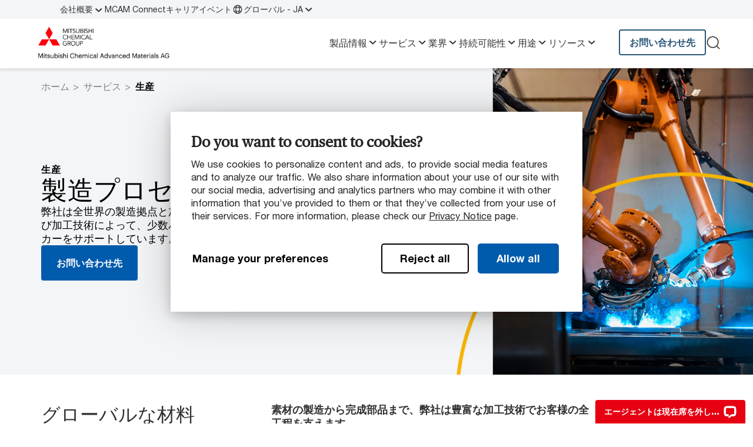

--- FILE ---
content_type: text/html;charset=UTF-8
request_url: https://www.mcam.com/ja/services/production
body_size: 13764
content:
<!DOCTYPE html>
<html xml:lang="ja" lang="ja">
<head>
<meta charset="utf-8"/>
<meta http-equiv="X-UA-Compatible" content="IE=edge">
<meta name="viewport" content="width=device-width, initial-scale=1">
<title>生産サービス | エンジニアリングプラスチック|三菱ケミカルグループ株式会社 - 三菱ケミカルアドバンストマテリアルズ</title>
<link rel="stylesheet" href="/.resources/mcam/webresources/css/chunk-vendors~2026-01-22-08-41-49-031~cache.css" media="all" />
<link rel="stylesheet" href="/.resources/mcam/webresources/css/app~2026-01-22-08-41-49-027~cache.css" media="all" />
<link rel="preload"
href="/.resources/mcam/webresources/fonts/HelveticaNeueLTStd-Roman.woff2"
type="font/woff2" as="font" crossorigin="anonymous">
<link rel="preload"
href="/.resources/mcam/webresources/fonts/PublicoText-Roman-Web.woff2"
type="font/woff2" as="font" crossorigin="anonymous">
<link rel="preload"
href="/.resources/mcam/webresources/fonts/HelveticaNeueLTStd-Bd.woff2"
type="font/woff2" as="font" crossorigin="anonymous">
<link rel="apple-touch-icon" sizes="180x180" href="/.resources/mcam/webresources/favicon/apple-touch-icon.png?v=2.1">
<link rel="icon" type="image/png" sizes="32x32" href="/.resources/mcam/webresources/favicon/favicon-32x32.png?v=2.1">
<link rel="icon" type="image/png" sizes="16x16" href="/.resources/mcam/webresources/favicon/favicon-16x16.png?v=2.1">
<link rel="manifest" href="/.resources/mcam/webresources/favicon/site.webmanifest?v=2.1" crossorigin="use-credentials">
<link rel="mask-icon" href="/.resources/mcam/webresources/favicon/safari-pinned-tab.svg?v=2.1" color="#db000d">
<link rel="shortcut icon" href="/.resources/mcam/webresources/favicon/favicon.ico?v=2.1">
<meta name="msapplication-TileColor" content="#db000d?v=2.1">
<meta name="msapplication-config" content="/.resources/mcam/webresources/favicon/browserconfig.xml?v=2.1">
<meta name="theme-color" content="#ffffff?v=2.1">
<meta property="og:locale" content="ja">
<meta property="og:locale:alternate" content="de">
<meta property="og:locale:alternate" content="en">
<meta property="og:locale:alternate" content="fr">
<meta property="og:locale:alternate" content="zh">
<meta property="og:type" content="website">
<meta property="og:title" content="マシニング加工と組み立て">
<meta property="og:description" content="弊社は、幅広い先端材料と加工技術でお客様の全工程を支えます。少数バッチから大量生産まで、あらゆる規模のメーカーをサポートしています。">
<meta property="og:url" content="https://www.mcam.com/ja/services/production">
<meta property="og:site_name" content="三菱ケミカルグループ株式会社 - 三菱ケミカルアドバンスドマテリアルズ">
<meta property="og:image" content="https://www.mcam.com/.imaging/mte/mcam/og-image/dam/mcam/Services/production/Hero.jpg/jcr:content/mcg-production-hero-720x512.jpg">
<meta property="og:image:width" content="1200">
<meta property="og:image:height" content="630">
<meta name="description" content="弊社は、幅広い先端材料と加工技術でお客様の全工程を支えます。少数バッチから大量生産まで、あらゆる規模のメーカーをサポートしています。"/>
<link rel="canonical" href="https://www.mcam.com/ja/services/production"/>
<link rel="alternate" href="https://www.mcam.com/de/services/production" hreflang="de"/>
<link rel="alternate" href="https://www.mcam.com/en/services/production" hreflang="en"/>
<link rel="alternate" href="https://www.mcam.com/fr/services/production" hreflang="fr"/>
<link rel="alternate" href="https://www.mcam.com/zh/services/production" hreflang="zh"/>
<link rel="alternate" href="https://www.mcam.com/en/services/production" hreflang="x-default">
<link rel="alternate" href="https://www.mcam.com/ja/services/production" hreflang="ja">
<base href="/">
<script type="text/javascript">
const _mgnl = {
get language() {
return "ja"
},
get contextPath() {
return "";
},
get editMode() {
return false;
},
get authorInstance() {
return false;
},
get siteRoot() {
return "";
},
get gtmEnabled() {
return true
},
get siteName() {
return "mcam-ja"
},
get matfindApiUrl() {
return "https://matfind-prd.mcam-production.trimm.net";
},
get recaptchaSiteKey() {
return "";
}
};
</script>
<!-- Adding data Layer for GTM -->
<script> window.dataLayer = window.dataLayer || []; </script>
<!-- Google Tag Manager -->
<script>(function (w, d, s, l, i) {
w[l] = w[l] || [];
w[l].push({
'gtm.start':
new Date().getTime(), event: 'gtm.js'
});
var f = d.getElementsByTagName(s)[0],
j = d.createElement(s), dl = l != 'dataLayer' ? '&l=' + l : '';
j.async = true;
j.src =
'https://data.mcam.com/gtm.js?id=' + i + dl;
f.parentNode.insertBefore(j, f);
})(window, document, 'script', 'dataLayer', 'GTM-KGVQV3');</script>
<!-- End Google Tag Manager -->
<meta content="production" name="gtmPageTitle"/>
<meta content="services" name="gtmPageType"/>
<meta content="japanese" name="gtmLanguage"/>
<meta content="1.7.21" name="version"/>
<script type="text/javascript"> _linkedin_partner_id = "1393817";
window._linkedin_data_partner_ids = window._linkedin_data_partner_ids || [];
window._linkedin_data_partner_ids.push(_linkedin_partner_id); </script>
<script type="text/javascript"> (function (l) {
if (!l) {
window.lintrk = function (a, b) {
window.lintrk.q.push([a, b])
};
window.lintrk.q = []
}
var s = document.getElementsByTagName("script")[0];
var b = document.createElement("script");
b.type = "text/javascript";
b.async = true;
b.src = "https://snap.licdn.com/li.lms-analytics/insight.min.js";
s.parentNode.insertBefore(b, s);
})(window.lintrk); </script>
<noscript><img height="1" width="1" style="display:none;" alt=""
src="https://px.ads.linkedin.com/collect/?pid=1393817&fmt=gif"/></noscript>
</head>
<body class="page-page">
<!-- Google Tag Manager (noscript) -->
<noscript><iframe src="https://data.mcam.com/ns.html?id=GTM-KGVQV3"
height="0" width="0" style="display:none;visibility:hidden"></iframe></noscript>
<!-- End Google Tag Manager (noscript) -->
<div id="IE_overlay">
<div class="modal fade show" style="display: block;" id="ieModal" tabindex="-1" aria-labelledby="ieModalLabel">
<div class="modal-dialog">
<div class="modal-content">
<div class="modal-header">
<h4 class="modal-title fw-bold text-primary" style="color: #ff000f;" id="exampleModalLabel">Unsupported Browser</h4>
<div id="close_IE_overlay" class="close-icon" data-bs-dismiss="modal" aria-label="Close">&#10005;</div>
</div>
<div class="modal-body">
<span>This website will offer limited functionality in this browser. We only support the recent versions of major browsers like Chrome, Firefox, Safari, and Edge.</span>
</div>
</div>
</div>
</div>
</div>
<script>
(function () {
const isIE = /MSIE|Trident/.test(window.navigator.userAgent);
const ieContent = document.getElementById('IE_overlay');
function checkIE() {
if (isIE) {
addOverlay();
}
ieContent.parentNode.removeChild(ieContent);
}
function addOverlay() {
const template = document.getElementById('IE_overlay');
template.insertAdjacentHTML('afterend', template.innerHTML);
document.addEventListener('click', function(e){
if(e.target && e.target.id === 'close_IE_overlay'){
closeOverlay();
}
});
}
function closeOverlay() {
document.querySelector('#ieModal').style.display = "none";
}
checkIE();
})();
</script>
<div id="app">
<section class="navigation">
<desktop-mobile breakpoint="xl">
<template #desktop>
<div class="navigation__top">
<div class="top-menu">
<div class="container">
<nav>
<ol class="top-menu__items">
<li>
<input type="checkbox" id="navigation-6bf4c9ee-df09-4f21-9972-5265b4e253d4"
class="mobile-navigation__bottom-button" />
<a href="/ja/about"
target="_self"
>
会社概要
<label for="navigation-6bf4c9ee-df09-4f21-9972-5265b4e253d4">
<chevron-down/>
</label>
</a>
<div class="dropdown-navigation">
<nav>
<ol>
<li>
<a href="/ja/about/mission-vision-and-values" data-text="ミッションとバリュー"
target="_self"
>
ミッションとバリュー
</a>
</li>
<li>
<a href="/ja/about/safety" data-text="安全性"
target="_self"
>
安全性
</a>
</li>
<li>
<a href="/ja/about/quality" data-text="品質"
target="_self"
>
品質
</a>
</li>
<li>
<a href="/ja/about/innovation" data-text="イノベーション"
target="_self"
>
イノベーション
</a>
</li>
<li>
<a href="/ja/about/partnering-with-us" data-text="弊社との連携"
target="_self"
>
弊社との連携
</a>
</li>
<li>
<a href="/ja/about/locations" data-text="所在地"
target="_self"
>
所在地
</a>
</li>
</ol>
</nav>
</div>
</li>
<li>
<a href="/ja/mcam-connect"
target="_self"
>
MCAM Connect
</a>
</li>
<li>
<a href="/ja/careers"
target="_self"
>
キャリア
</a>
</li>
<li>
<a href="/ja/events"
target="_self"
>
イベント
</a>
</li>
<li class="no-hover">
<a href="#" onclick="return false;" data-bs-toggle="modal" data-bs-target="#modal-languageSelector">
<globe-icon></globe-icon>グローバル - JA
<chevron-down></chevron-down>
</a>
<teleport to="body">
<div class="modal fade language-modal" id="modal-languageSelector" tabindex="-1"
aria-labelledby="modal-languageSelectorLabel"
aria-hidden="true">
<div class="modal-dialog">
<div class="modal-content">
<div class="modal-header">
<span class="modal-title fw-bold" id="modal-languageSelectorLabel">
国または地域の選択
</span>
<close-icon class="close-icon" data-bs-dismiss="modal" aria-label="Close"/>
</div>
<div class="modal-body">
<span class="language-modal__subtitle">地域のサイトにリダイレクトされ、MCAM.com の言語とコンテンツが変わります。</span>
<hr class="divider divider--gray">
<div class="language-modal__language-list">
<dl>
<dt>グローバル</dt>
<dd data-bs-dismiss="modal">
<a href="https://www.mcam.com/en/services/production" >English</a>
<div class="language-modal__postfix-icon">
<linkout-icon/>
</div>
</dd>
<dd data-bs-dismiss="modal">
<a href="https://www.mcam.com/zh/services/production" >中文</a>
<div class="language-modal__postfix-icon">
<linkout-icon/>
</div>
</dd>
<dd data-bs-dismiss="modal">
<a href="https://www.mcam.com/ja/services/production" >日本語</a>
<div class="language-modal__postfix-icon">
<linkout-icon/>
</div>
</dd>
<dd data-bs-dismiss="modal">
<a href="https://www.mcam.com/de/services/production" >Deutsch</a>
<div class="language-modal__postfix-icon">
<linkout-icon/>
</div>
</dd>
<dd data-bs-dismiss="modal">
<a href="https://www.mcam.com/fr/services/production" >Français</a>
<div class="language-modal__postfix-icon">
<linkout-icon/>
</div>
</dd>
</dl>
</div>
</div>
</div>
</div>
</div>
</teleport>
</li>
</ol>
</nav>
</div>
</div>
</div>
<div class="navigation__main">
<div class="container">
<div class="navigation__logo">
<a href="/ja"
@click="$dataLayerPush({'event': 'navigationHeader', 'headerElementClick': 'Logo'});">
<figure class="image">
<picture class="image">
<source srcset="/.imaging/mte/mcam/original-4x/dam/mcam/logos/mcg_logo_mcam_ag_rgb.png/jcr:content/mcg_logo_mcam_ag_rgb.png" media="(min-width: 1920px)">
<source srcset="/.imaging/mte/mcam/original-3x/dam/mcam/logos/mcg_logo_mcam_ag_rgb.png/jcr:content/mcg_logo_mcam_ag_rgb.png" media="(min-width: 1440px)">
<source srcset="/.imaging/mte/mcam/original-2x/dam/mcam/logos/mcg_logo_mcam_ag_rgb.png/jcr:content/mcg_logo_mcam_ag_rgb.png" media="(min-width: 960px)">
<source srcset="/.imaging/mte/mcam/original-1x/dam/mcam/logos/mcg_logo_mcam_ag_rgb.png/jcr:content/mcg_logo_mcam_ag_rgb.png" media="(max-width: 480px)">
<img src="/.imaging/mte/mcam/original-1x/dam/mcam/logos/mcg_logo_mcam_ag_rgb.png/jcr:content/mcg_logo_mcam_ag_rgb.png"
srcset="/.imaging/mte/mcam/original-1x/dam/mcam/logos/mcg_logo_mcam_ag_rgb.png/jcr:content/mcg_logo_mcam_ag_rgb.png"
alt="mcg_logo_mcam_ag_rgb"
title=""
loading="lazy" />
</picture>
</figure>
</a>
</div>
<nav>
<ol class="navigation__links">
<li>
<a href="/ja/products">
製品情報
<chevron-down/>
</a>
<div class="sub-navigation">
<div class="container">
<div class="sub-navigation__wrapper">
<div class="sub-navigation__links-wrapper">
<div class="sub-navigation__links ">
<div>
<a class="fw-bold sub-navigation__title sub-navigation__title--link" href="/ja/products/shapes">熱可塑性樹脂素材</a>
<nav>
<ol>
<li><a href="/ja/products/shapes/standard">汎用プラスチック (&lt;65ºC)</a></li>
<li><a href="/ja/products/shapes/engineering">アドバンスドエンジニアリングプラスチック (&lt;120ºC)</a></li>
<li><a href="/ja/products/shapes/advanced">高機能エンジニアリングプラスチック (&lt;230ºC)</a></li>
<li><a href="/ja/products/shapes/extreme">高耐熱性/イミド系プラスチック (&lt;425ºC)</a></li>
</ol>
</nav>
</div>
<div>
<span class="fw-bold sub-navigation__title">複合材料</span>
<nav>
<ol>
<li><a href="/ja/products/composites/carbon-fiber">カーボン複合材</a></li>
<li><a href="/ja/products/composites/glass-fiber">ガラス繊維複合材</a></li>
</ol>
</nav>
</div>
<div>
<span class="fw-bold sub-navigation__title">リサイクル熱可塑性プラスチック</span>
<nav>
<ol>
<li><a href="/ja/products/statera">Statera™リサイクルソリューション</a></li>
<li><a href="/ja/products/reprocessed-granular">リサイクル原料</a></li>
<li><a href="/ja/services/recycling">回収サービス</a></li>
</ol>
</nav>
</div>
</div>
<div class="sub-navigation__link-all">
<a href="/ja/products" class="btn btn--text btn-text-dark">
<span>製品情報</span>
<arrow-right/>
</a>
</div>
</div>
<div class="sub-navigation__featured">
<span class="fw-bold sub-navigation__title">関連情報</span>
<div class="sub-navigation__featured-items">
<nav>
<ol>
<li><a href="/ja/support/product-data-sheet">製品データシート</a></li>
<li><a href="/ja/support/delivery-program">デリバリープログラム</a></li>
</ol>
</nav>
</div>
</div>
</div>
</div>
</div>
</li>
<li>
<a href="/ja/services">
サービス
<chevron-down/>
</a>
<div class="sub-navigation">
<div class="container">
<div class="sub-navigation__wrapper">
<div class="sub-navigation__links-wrapper">
<div class="sub-navigation__links ">
<div>
<span class="fw-bold sub-navigation__title">サービス</span>
<nav>
<ol>
<li><a href="/ja/services/material-selection">材料選定</a></li>
<li><a href="/ja/services/production">生産</a></li>
<li><a href="/ja/services/testing">テスト</a></li>
<li><a href="/ja/services/recycling">リサイクル</a></li>
</ol>
</nav>
</div>
</div>
<div class="sub-navigation__link-all">
<a href="/ja/services" class="btn btn--text btn-text-dark">
<span>サービス</span>
<arrow-right/>
</a>
</div>
</div>
<div class="sub-navigation__featured">
<span class="fw-bold sub-navigation__title">関連情報</span>
<div class="sub-navigation__featured-items">
<nav>
<ol>
<li><a href="/ja/services/production/injection-molding">射出成形サービス</a></li>
</ol>
</nav>
</div>
</div>
</div>
</div>
</div>
</li>
<li>
<a href="/ja/industries">
業界
<chevron-down/>
</a>
<div class="sub-navigation">
<div class="container">
<div class="sub-navigation__wrapper">
<div class="sub-navigation__links-wrapper">
<div class="sub-navigation__links ">
<div>
<span class="fw-bold sub-navigation__title">業界別ソリューション</span>
<nav>
<ol>
<li><a href="/ja/industries/automotive">自動車</a></li>
<li><a href="/ja/industries/semiconductor-electronics">半導体・電気電子分野</a></li>
<li><a href="/ja/industries/aerospace">航空宇宙</a></li>
<li><a href="/ja/industries/healthcare">ヘルスケア</a></li>
<li><a href="/ja/industries/food-pharma">食品・医薬品</a></li>
<li><a href="/ja/industries/linings">ライニング</a></li>
<li><a href="/ja/industries/renewable-energy">再生可能エネルギー</a></li>
<li><a href="/ja/industries/fluid-management">流体管理</a></li>
</ol>
</nav>
</div>
</div>
<div class="sub-navigation__link-all">
<a href="/ja/industries" class="btn btn--text btn-text-dark">
<span>業界</span>
<arrow-right/>
</a>
</div>
</div>
<div class="sub-navigation__featured">
<div class="sub-navigation__featured-items">
<nav>
<ol>
</ol>
</nav>
</div>
</div>
</div>
</div>
</div>
</li>
<li>
<a href="/ja/sustainability">
持続可能性
<chevron-down/>
</a>
<div class="sub-navigation">
<div class="container">
<div class="sub-navigation__wrapper">
<div class="sub-navigation__links-wrapper">
<div class="sub-navigation__links ">
<div>
<span class="fw-bold sub-navigation__title">持続可能性</span>
<nav>
<ol>
<li><a href="/ja/sustainability">弊社の取り組み</a></li>
<li><a href="/ja/products/statera">Statera™リサイクルソリューション</a></li>
<li><a href="/ja/services/recycling">回収プログラム</a></li>
<li><a href="/ja/products/reprocessed-granular">リサイクル原料</a></li>
</ol>
</nav>
</div>
</div>
<div class="sub-navigation__link-all">
<a href="/ja/sustainability" class="btn btn--text btn-text-dark">
<span>持続可能性</span>
<arrow-right/>
</a>
</div>
</div>
<div class="sub-navigation__featured">
<span class="fw-bold sub-navigation__title">関連情報</span>
<div class="sub-navigation__featured-items">
<nav>
<ol>
<li><a href="/ja/case-studies/recycled-carbon-fiber">ケーススタディ カーボンファイバーのリサイクル</a></li>
<li><a href="/ja/case-studies/kyrontex-cabin-panels-boeing">ケーススタディ 航空産業におけるCO₂排出量の削減</a></li>
</ol>
</nav>
</div>
</div>
</div>
</div>
</div>
</li>
<li>
<a href="/ja/applications">
用途
<chevron-down/>
</a>
<div class="sub-navigation">
<div class="container">
<div class="sub-navigation__wrapper">
<div class="sub-navigation__links-wrapper">
<div class="sub-navigation__links ">
<div>
<span class="fw-bold sub-navigation__title">用途ストーリー</span>
<nav>
<ol>
<li><a href="/ja/applications/bushings-bearings">ブッシュ＆ベアリング</a></li>
<li><a href="/ja/applications/wear-pads">摩耗パッド</a></li>
<li><a href="/ja/applications/linings">ライニング</a></li>
<li><a href="/ja/applications/seals">シーリング</a></li>
<li><a href="/ja/applications/valves">バルブ</a></li>
<li><a href="/ja/applications/gears">ギア</a></li>
</ol>
</nav>
</div>
<div>
<span class="fw-bold sub-navigation__title">事例</span>
<nav>
<ol>
<li><a href="/ja/case-studies">すべての事例</a></li>
</ol>
</nav>
</div>
</div>
<div class="sub-navigation__link-all">
<a href="/ja/applications" class="btn btn--text btn-text-dark">
<span>用途</span>
<arrow-right/>
</a>
</div>
</div>
<div class="sub-navigation__featured">
<span class="fw-bold sub-navigation__title">関連情報</span>
<div class="sub-navigation__featured-items">
<nav>
<ol>
<li><a href="/ja/case-studies/recycled-carbon-fiber">ケーススタディ 拡張性と費用対効果の高い自動車ボディパネル</a></li>
<li><a href="/ja/case-studies/silo-liner">ケーススタディ 費用対効果の高いライナーの設置</a></li>
<li><a href="/ja/case-studies/prepreg-car-body-panels">ケーススタディ カーボンファイバーのリサイクル</a></li>
</ol>
</nav>
</div>
</div>
</div>
</div>
</div>
</li>
<li>
<a href="/ja/support">
リソース
<chevron-down/>
</a>
<div class="sub-navigation">
<div class="container">
<div class="sub-navigation__wrapper">
<div class="sub-navigation__links-wrapper">
<div class="sub-navigation__links ">
<div>
<span class="fw-bold sub-navigation__title">資料ダウンロード</span>
<nav>
<ol>
<li><a href="/ja/support/product-data-sheet">製品データシート</a></li>
<li><a href="/ja/support/regulatory-information">規制情報</a></li>
<li><a href="/ja/support/certifications-and-ordinances">認証および法令</a></li>
<li><a href="/ja/support/terms-and-conditions">一般取引条件</a></li>
<li><a href="/ja/support/delivery-program">デリバリープログラム</a></li>
</ol>
</nav>
</div>
<div>
<span class="fw-bold sub-navigation__title">ガイド</span>
<nav>
<ol>
<li><a href="/ja/support/material-selection-guide">材料選定ガイド</a></li>
<li><a href="/ja/support/chemical-resistance-information">化学薬品耐性データベース</a></li>
<li><a href="/ja/support/machinists-toolkit">工作機械オペレーター用ツールキット</a></li>
<li><a href="/ja/support/material-properties">材料特性ガイド</a></li>
</ol>
</nav>
</div>
<div>
<span class="fw-bold sub-navigation__title">パンフレット</span>
<nav>
<ol>
<li><a href="/ja/support/industry-brochures">製品＆業界別パンフレット</a></li>
</ol>
</nav>
</div>
</div>
<div class="sub-navigation__link-all">
<a href="/ja/support" class="btn btn--text btn-text-dark">
<span>リソース</span>
<arrow-right/>
</a>
</div>
</div>
<div class="sub-navigation__featured">
<span class="fw-bold sub-navigation__title">関連情報</span>
<div class="sub-navigation__featured-items">
<nav>
<ol>
<li><a href="/ja/support/material-properties/wear-resistance">エンジニアリングプラスチックスの摩耗耐性</a></li>
<li><a href="/ja/support/material-properties/dimensional-stability">エンジニアリングプラスチックスの寸法安定性</a></li>
</ol>
</nav>
</div>
</div>
</div>
</div>
</div>
</li>
</ol>
</nav>
<ul class="navigation__actions">
<li>
<a class="btn btn-blue-gray-1000 btn-small btn--slim" href="/ja/contact"
target="_self"
>
<span>お問い合わせ先</span>
<component is="no-icon"></component>
</a>
</li>
<li>
<a href="#" @click.prevent>
<search-modal base-url="/ja/search"
search-text="何をお探しですか？"/>
</a>
</li>
</ul>
</div>
</div>
</template>
<template #mobile>
<section class="navigation">
<div class="navigation__main">
<div class="container">
<input type="checkbox" id="navigation-burger" class="navigation__burger">
<div class="navigation__logo">
<a href="/ja"
@click="$dataLayerPush({'event': 'navigationHeader', 'headerElementClick': 'Logo'});">
<figure class="image">
<picture class="image">
<source srcset="/.imaging/mte/mcam/original-4x/dam/mcam/logos/mcg_logo_mcam_ag_rgb.png/jcr:content/mcg_logo_mcam_ag_rgb.png" media="(min-width: 1920px)">
<source srcset="/.imaging/mte/mcam/original-3x/dam/mcam/logos/mcg_logo_mcam_ag_rgb.png/jcr:content/mcg_logo_mcam_ag_rgb.png" media="(min-width: 1440px)">
<source srcset="/.imaging/mte/mcam/original-2x/dam/mcam/logos/mcg_logo_mcam_ag_rgb.png/jcr:content/mcg_logo_mcam_ag_rgb.png" media="(min-width: 960px)">
<source srcset="/.imaging/mte/mcam/original-1x/dam/mcam/logos/mcg_logo_mcam_ag_rgb.png/jcr:content/mcg_logo_mcam_ag_rgb.png" media="(max-width: 480px)">
<img src="/.imaging/mte/mcam/original-1x/dam/mcam/logos/mcg_logo_mcam_ag_rgb.png/jcr:content/mcg_logo_mcam_ag_rgb.png"
srcset="/.imaging/mte/mcam/original-1x/dam/mcam/logos/mcg_logo_mcam_ag_rgb.png/jcr:content/mcg_logo_mcam_ag_rgb.png"
alt="mcg_logo_mcam_ag_rgb"
title=""
loading="lazy" />
</picture>
</figure>
</a>
</div>
<nav>
<div class="navigation__mobile">
<div class="mobile-navigation">
<ol class="mobile-navigation__links mobile-navigation__collapse">
<li>
<a href="/ja/products">
製品情報
</a>
<input type="checkbox" id="navigation-5b5b0f9c-18f7-4bd0-8f85-b8873fe102ce" class="mobile-navigation__button">
<label for="navigation-5b5b0f9c-18f7-4bd0-8f85-b8873fe102ce"></label>
<div class="mobile-navigation__sub bg--blue-gray-0">
<ol class="mobile-navigation__links__nested">
<li>
<a href="/ja/products/shapes">
熱可塑性樹脂素材
<arrow-right/>
</a>
<div class="mobile-navigation__sub-items">
<ol>
<li>
<a href="/ja/products/shapes/standard">
汎用プラスチック (&lt;65ºC)
</a>
</li>
<li>
<a href="/ja/products/shapes/engineering">
アドバンスドエンジニアリングプラスチック (&lt;120ºC)
</a>
</li>
<li>
<a href="/ja/products/shapes/advanced">
高機能エンジニアリングプラスチック (&lt;230ºC)
</a>
</li>
<li>
<a href="/ja/products/shapes/extreme">
高耐熱性/イミド系プラスチック (&lt;425ºC)
</a>
</li>
</ol>
</div>
</li>
<li>
<span>複合材料</span>
<div class="mobile-navigation__sub-items">
<ol>
<li>
<a href="/ja/products/composites/carbon-fiber">
カーボン複合材
</a>
</li>
<li>
<a href="/ja/products/composites/glass-fiber">
ガラス繊維複合材
</a>
</li>
</ol>
</div>
</li>
<li>
<span>リサイクル熱可塑性プラスチック</span>
<div class="mobile-navigation__sub-items">
<ol>
<li>
<a href="/ja/products/statera">
Statera™リサイクルソリューション
</a>
</li>
<li>
<a href="/ja/products/reprocessed-granular">
リサイクル原料
</a>
</li>
<li>
<a href="/ja/services/recycling">
回収サービス
</a>
</li>
</ol>
</div>
</li>
</ol>
</div>
</li>
<li>
<a href="/ja/services">
サービス
</a>
<input type="checkbox" id="navigation-d6c4a83c-e5bd-4f6d-bfea-d37ac8652f63" class="mobile-navigation__button">
<label for="navigation-d6c4a83c-e5bd-4f6d-bfea-d37ac8652f63"></label>
<div class="mobile-navigation__sub bg--blue-gray-0">
<ol class="mobile-navigation__links__nested">
<li>
<span>サービス</span>
<div class="mobile-navigation__sub-items">
<ol>
<li>
<a href="/ja/services/material-selection">
材料選定
</a>
</li>
<li>
<a href="/ja/services/production">
生産
</a>
</li>
<li>
<a href="/ja/services/testing">
テスト
</a>
</li>
<li>
<a href="/ja/services/recycling">
リサイクル
</a>
</li>
</ol>
</div>
</li>
</ol>
</div>
</li>
<li>
<a href="/ja/industries">
業界
</a>
<input type="checkbox" id="navigation-901214fc-c94b-4a78-a80a-bb261b605a14" class="mobile-navigation__button">
<label for="navigation-901214fc-c94b-4a78-a80a-bb261b605a14"></label>
<div class="mobile-navigation__sub bg--blue-gray-0">
<ol class="mobile-navigation__links__nested">
<li>
<span>業界別ソリューション</span>
<div class="mobile-navigation__sub-items">
<ol>
<li>
<a href="/ja/industries/automotive">
自動車
</a>
</li>
<li>
<a href="/ja/industries/semiconductor-electronics">
半導体・電気電子分野
</a>
</li>
<li>
<a href="/ja/industries/aerospace">
航空宇宙
</a>
</li>
<li>
<a href="/ja/industries/healthcare">
ヘルスケア
</a>
</li>
<li>
<a href="/ja/industries/food-pharma">
食品・医薬品
</a>
</li>
<li>
<a href="/ja/industries/linings">
ライニング
</a>
</li>
<li>
<a href="/ja/industries/renewable-energy">
再生可能エネルギー
</a>
</li>
<li>
<a href="/ja/industries/fluid-management">
流体管理
</a>
</li>
</ol>
</div>
</li>
</ol>
</div>
</li>
<li>
<a href="/ja/sustainability">
持続可能性
</a>
<input type="checkbox" id="navigation-a35c73fc-dbe9-44a0-b512-d8493dd2be32" class="mobile-navigation__button">
<label for="navigation-a35c73fc-dbe9-44a0-b512-d8493dd2be32"></label>
<div class="mobile-navigation__sub bg--blue-gray-0">
<ol class="mobile-navigation__links__nested">
<li>
<span>持続可能性</span>
<div class="mobile-navigation__sub-items">
<ol>
<li>
<a href="/ja/sustainability">
弊社の取り組み
</a>
</li>
<li>
<a href="/ja/products/statera">
Statera™リサイクルソリューション
</a>
</li>
<li>
<a href="/ja/services/recycling">
回収プログラム
</a>
</li>
<li>
<a href="/ja/products/reprocessed-granular">
リサイクル原料
</a>
</li>
</ol>
</div>
</li>
</ol>
</div>
</li>
<li>
<a href="/ja/applications">
用途
</a>
<input type="checkbox" id="navigation-8a09e105-2a1b-4779-b431-69f7a0b1617b" class="mobile-navigation__button">
<label for="navigation-8a09e105-2a1b-4779-b431-69f7a0b1617b"></label>
<div class="mobile-navigation__sub bg--blue-gray-0">
<ol class="mobile-navigation__links__nested">
<li>
<span>用途ストーリー</span>
<div class="mobile-navigation__sub-items">
<ol>
<li>
<a href="/ja/applications/bushings-bearings">
ブッシュ＆ベアリング
</a>
</li>
<li>
<a href="/ja/applications/wear-pads">
摩耗パッド
</a>
</li>
<li>
<a href="/ja/applications/linings">
ライニング
</a>
</li>
<li>
<a href="/ja/applications/seals">
シーリング
</a>
</li>
<li>
<a href="/ja/applications/valves">
バルブ
</a>
</li>
<li>
<a href="/ja/applications/gears">
ギア
</a>
</li>
</ol>
</div>
</li>
<li>
<span>事例</span>
<div class="mobile-navigation__sub-items">
<ol>
<li>
<a href="/ja/case-studies">
すべての事例
</a>
</li>
</ol>
</div>
</li>
</ol>
</div>
</li>
<li>
<a href="/ja/support">
リソース
</a>
<input type="checkbox" id="navigation-d16b9ac4-dd0a-4686-9bcb-a89dacfd454b" class="mobile-navigation__button">
<label for="navigation-d16b9ac4-dd0a-4686-9bcb-a89dacfd454b"></label>
<div class="mobile-navigation__sub bg--blue-gray-0">
<ol class="mobile-navigation__links__nested">
<li>
<span>資料ダウンロード</span>
<div class="mobile-navigation__sub-items">
<ol>
<li>
<a href="/ja/support/product-data-sheet">
製品データシート
</a>
</li>
<li>
<a href="/ja/support/regulatory-information">
規制情報
</a>
</li>
<li>
<a href="/ja/support/certifications-and-ordinances">
認証および法令
</a>
</li>
<li>
<a href="/ja/support/terms-and-conditions">
一般取引条件
</a>
</li>
<li>
<a href="/ja/support/delivery-program">
デリバリープログラム
</a>
</li>
</ol>
</div>
</li>
<li>
<span>ガイド</span>
<div class="mobile-navigation__sub-items">
<ol>
<li>
<a href="/ja/support/material-selection-guide">
材料選定ガイド
</a>
</li>
<li>
<a href="/ja/support/chemical-resistance-information">
化学薬品耐性データベース
</a>
</li>
<li>
<a href="/ja/support/machinists-toolkit">
工作機械オペレーター用ツールキット
</a>
</li>
<li>
<a href="/ja/support/material-properties">
材料特性ガイド
</a>
</li>
</ol>
</div>
</li>
<li>
<span>パンフレット</span>
<div class="mobile-navigation__sub-items">
<ol>
<li>
<a href="/ja/support/industry-brochures">
製品＆業界別パンフレット
</a>
</li>
</ol>
</div>
</li>
</ol>
</div>
</li>
</ol>
<div class="mobile-navigation__bottom bg--blue-gray-100">
<nav>
<ol class="mobile-navigation__bottom-links">
<li>
<input type="checkbox" id="navigation-6bf4c9ee-df09-4f21-9972-5265b4e253d4"
class="mobile-navigation__bottom-button" />
<a href="/ja/about"
target="_self"
>
会社概要
<label for="navigation-6bf4c9ee-df09-4f21-9972-5265b4e253d4">
<chevron-down/>
</label>
</a>
<div class="dropdown-navigation">
<nav>
<ol>
<li>
<a href="/ja/about/mission-vision-and-values" data-text="ミッションとバリュー"
target="_self"
>
ミッションとバリュー
</a>
</li>
<li>
<a href="/ja/about/safety" data-text="安全性"
target="_self"
>
安全性
</a>
</li>
<li>
<a href="/ja/about/quality" data-text="品質"
target="_self"
>
品質
</a>
</li>
<li>
<a href="/ja/about/innovation" data-text="イノベーション"
target="_self"
>
イノベーション
</a>
</li>
<li>
<a href="/ja/about/partnering-with-us" data-text="弊社との連携"
target="_self"
>
弊社との連携
</a>
</li>
<li>
<a href="/ja/about/locations" data-text="所在地"
target="_self"
>
所在地
</a>
</li>
</ol>
</nav>
</div>
</li>
<li>
<a href="/ja/mcam-connect"
target="_self"
>
MCAM Connect
</a>
</li>
<li>
<a href="/ja/careers"
target="_self"
>
キャリア
</a>
</li>
<li>
<a href="/ja/events"
target="_self"
>
イベント
</a>
</li>
<li>
<a href="#" onclick="return false;" data-bs-toggle="modal" data-bs-target="#modal-languageSelector">
<globe-icon></globe-icon>グローバル - JA
<chevron-down></chevron-down>
</a>
<teleport to="body">
<div class="modal fade language-modal" id="modal-languageSelector" tabindex="-1"
aria-labelledby="modal-languageSelectorLabel"
aria-hidden="true">
<div class="modal-dialog">
<div class="modal-content">
<div class="modal-header">
<span class="modal-title fw-bold" id="modal-languageSelectorLabel">
国または地域の選択
</span>
<close-icon class="close-icon" data-bs-dismiss="modal" aria-label="Close"/>
</div>
<div class="modal-body">
<span class="language-modal__subtitle">地域のサイトにリダイレクトされ、MCAM.com の言語とコンテンツが変わります。</span>
<hr class="divider divider--gray">
<div class="language-modal__language-list">
<dl>
<dt>グローバル</dt>
<dd data-bs-dismiss="modal">
<a href="https://www.mcam.com/en/services/production" >English</a>
<div class="language-modal__postfix-icon">
<linkout-icon/>
</div>
</dd>
<dd data-bs-dismiss="modal">
<a href="https://www.mcam.com/zh/services/production" >中文</a>
<div class="language-modal__postfix-icon">
<linkout-icon/>
</div>
</dd>
<dd data-bs-dismiss="modal">
<a href="https://www.mcam.com/ja/services/production" >日本語</a>
<div class="language-modal__postfix-icon">
<linkout-icon/>
</div>
</dd>
<dd data-bs-dismiss="modal">
<a href="https://www.mcam.com/de/services/production" >Deutsch</a>
<div class="language-modal__postfix-icon">
<linkout-icon/>
</div>
</dd>
<dd data-bs-dismiss="modal">
<a href="https://www.mcam.com/fr/services/production" >Français</a>
<div class="language-modal__postfix-icon">
<linkout-icon/>
</div>
</dd>
</dl>
</div>
</div>
</div>
</div>
</div>
</teleport>
</li>
<li>
<a class="btn btn-blue-gray-1000" href="/ja/contact"
target="_self"
>
<span>お問い合わせ先</span>
<component is="no-icon"></component>
</a>
</li>
</ol>
</nav>
</div>
</div>
</div>
</nav>
<ul class="navigation__actions">
<li>
<a href="#" @click.prevent>
<search-modal base-url="/ja/search"
search-text="何をお探しですか？"/>
</a>
</li>
<li class="navigation__burger-icon">
<label for="navigation-burger"/>
</li>
</ul>
</div>
</div>
</section>
</template>
</desktop-mobile>
</section>
<main>
<header class="banner banner--text-black banner--medium bg--blue-gray-0 banner--center banner--no-overlay">
<div class="banner__container container">
<div class="banner__body">
<div class="banner__breadcrumb">
<section class="breadcrumb">
<span class="breadcrumb__item">
<a class="breadcrumb__link" href="/ja">
<span class="breadcrumb__home-text">
ホーム
</span>
</a>
</span>
<span class="breadcrumb__item">
<a class="breadcrumb__link" href="/ja/services">
<span><arrow-left/></span>
<span>サービス</span>
</a>
</span>
<span class="breadcrumb__item">
<a class="breadcrumb__link" href="/ja/services/production">
<span><arrow-left/></span>
<span>生産</span>
</a>
</span>
</section>
</div>
<span class="eyebrow">生産</span>
<h1 class="banner__title">製造プロセス＆機械加工</h1>
<p class="banner__text">
弊社は全世界の製造拠点と加工の専門知識を活用し、幅広い先端材料および加工技術によって、少数バッチから大量生産まで、あらゆる規模のメーカーをサポートしています。
</p>
<div class="banner__button">
<a class="btn btn-primary" href="/ja/contact"
target="_self"
>
<span>お問い合わせ先</span>
<component is="noicon"></component>
</a>
</div>
</div>
</div>
<div class="banner__background">
<img
srcset="
/.imaging/mte/mcam/header-4x/dam/mcam/banners_new/H2/Hero-Banner-Production.jpg/jcr:content/Hero-Banner-Production.jpg 1920w,
/.imaging/mte/mcam/header-3x/dam/mcam/banners_new/H2/Hero-Banner-Production.jpg/jcr:content/Hero-Banner-Production.jpg 1440w,
/.imaging/mte/mcam/header-2x/dam/mcam/banners_new/H2/Hero-Banner-Production.jpg/jcr:content/Hero-Banner-Production.jpg 960w,
/.imaging/mte/mcam/header-1x/dam/mcam/banners_new/H2/Hero-Banner-Production.jpg/jcr:content/Hero-Banner-Production.jpg 480w
"
sizes="
(min-width: 1440px) 1920px,
(min-width: 960px) 1440px,
(min-width: 480px) 960px,
480px
"
src="/.imaging/mte/mcam/header-1x/dam/mcam/banners_new/H2/Hero-Banner-Production.jpg/jcr:content/Hero-Banner-Production.jpg"
alt="Hero-Banner-Production"
class=""
title=""
fetchpriority="high"
/>
</div>
</header>
<section class="jump no-padding">
<div class="container">
<select-field field-name="mobileNavigation" class="d-lg-none mb-4" :value="currentHash"
label="移動先"
@change="changeHash($event.target.value)">
</select-field>
<nav class="nav nav-pills d-none d-lg-flex">
</nav>
</div>
</section>
<section class="text bg--transparent">
<div class="container">
<div class="row">
<div class="col-lg-3">
<component is="h3" class="text__title">グローバルな材料加工技術</component>
</div>
<div class="col col-lg-6 offset-lg-1">
<div class="row">
<div class="col">
<div class="text__body">
<p><strong>素材の製造から完成部品まで、弊社は豊富な加工技術でお客様の全工程を支えます。</strong></p>
<p>弊社の強みは、先端エンジニアリングプラスチック素材の包括的なポートフォリオだけではありません。世界中にある生産施設で、アイデアの段階から、高い品質、性能、リードタイムを実現しながら、専門的な技術を用いて処理、加工して市場に出せる部品を製作する段階まで、お客様のプロジェクト全体を支援します。</p>
<p>部品生産の専門家として、業界横断的な専門知識を活用し、それぞれのお客様の性能、数量、コストのニーズに最適な生産方法をご提案します。全世界に製造拠点を有するため、部品および構成部品製造の最先端のあらゆる生産技術をご提供できます。弊社は、お客様の形状、サイズ、生産スケジュールに関するあらゆる要件に応えて、原材料を熱可塑性プラスチック部品に加工いたします。</p>
</div>
</div>
</div>
</div>
</div>
</div>
</section>
<section class="content-rail bg--transparent">
<div class="container">
<div class="text-header content-rail__header">
<div class="text-header__wrapper">
<div class="row">
<div class="col-lg-8">
<div class="text-header__content">
<span class="text-header__eyebrow eyebrow content-rail__eyebrow">
生産および製造技術
</span>
<component is="h3" class="text-header__title content-rail__header ">
ポリマー部品の製造能力
</component>
</div>
</div>
<div class="col-lg-4">
</div>
</div>
</div>
</div>
<div class="content-rail__icons">
<div class="row">
<div class="col-lg-6 content-rail__card">
<div class="card card--image card--no-hover">
<div class="card__body">
<div class="card__image">
<picture class="">
<source srcset="/.imaging/mte/mcam/card-rail-4x/dam/mcam/Services/production/Extrustion-card-image.jpg/jcr:content/Extrustion%20card%20image.jpg" media="(min-width: 1920px)">
<source srcset="/.imaging/mte/mcam/card-rail-3x/dam/mcam/Services/production/Extrustion-card-image.jpg/jcr:content/Extrustion%20card%20image.jpg" media="(min-width: 1440px)">
<source srcset="/.imaging/mte/mcam/card-rail-2x/dam/mcam/Services/production/Extrustion-card-image.jpg/jcr:content/Extrustion%20card%20image.jpg" media="(min-width: 960px)">
<source srcset="/.imaging/mte/mcam/card-rail-1x/dam/mcam/Services/production/Extrustion-card-image.jpg/jcr:content/Extrustion%20card%20image.jpg" media="(max-width: 480px)">
<img src="/.imaging/mte/mcam/card-rail-1x/dam/mcam/Services/production/Extrustion-card-image.jpg/jcr:content/Extrustion%20card%20image.jpg" srcset="/.imaging/mte/mcam/card-rail-1x/dam/mcam/Services/production/Extrustion-card-image.jpg/jcr:content/Extrustion%20card%20image.jpg" alt="Extrustion card image" loading="lazy"/>
</picture>
</div>
<h4 class="card__title">押出成形</h4>
<div class="card__text font-size-sm">
<p>弊社の押出成形製品は、融解および成形によって、プロファイル、ロッド、パイプ、板、プレートなどの様々な形状をご提供します。弊社では、ラム押出成形によるプレート製造機能を持つ施設を含め、全世界に最先端の押出成形を行える製造施設を有するため、お客様の設計の柔軟性が大きく高まります。&nbsp;</p>
<p>特にトラックライニングなどの大きな部品の場合、長さの許容範囲とばらつきを正確に測定することに特に適した弊社の押出成形加工によって、最終製品の寸法に近い寸法で最初の形状を作成できます。</p>
<p><strong>主な材料</strong>&nbsp;</p>
<ul>
<li>汎用プラスチック (PP, HMW-PE)</li>
<li>エンジニアリングプラスチック (UHMW-PE, PA, POM, PET, PC, TPE)</li>
<li>アドバンスドエンジニアリングプラスチック (PEEK, PPS, PSU, PPSU)</li>
<li>高耐熱性およびイミド系プラスチック (PAI, PEI)</li>
</ul>
</div>
</div>
</div>
</div>
<div class="col-lg-6 content-rail__card">
<div class="card card--image">
<div class="card__body">
<div class="card__image">
<picture class="">
<source srcset="/.imaging/mte/mcam/card-rail-4x/dam/mcam/Services/production/injection-molding-machine1.jpg/jcr:content/injection%20molding%20machine1.jpg" media="(min-width: 1920px)">
<source srcset="/.imaging/mte/mcam/card-rail-3x/dam/mcam/Services/production/injection-molding-machine1.jpg/jcr:content/injection%20molding%20machine1.jpg" media="(min-width: 1440px)">
<source srcset="/.imaging/mte/mcam/card-rail-2x/dam/mcam/Services/production/injection-molding-machine1.jpg/jcr:content/injection%20molding%20machine1.jpg" media="(min-width: 960px)">
<source srcset="/.imaging/mte/mcam/card-rail-1x/dam/mcam/Services/production/injection-molding-machine1.jpg/jcr:content/injection%20molding%20machine1.jpg" media="(max-width: 480px)">
<img src="/.imaging/mte/mcam/card-rail-1x/dam/mcam/Services/production/injection-molding-machine1.jpg/jcr:content/injection%20molding%20machine1.jpg" srcset="/.imaging/mte/mcam/card-rail-1x/dam/mcam/Services/production/injection-molding-machine1.jpg/jcr:content/injection%20molding%20machine1.jpg" alt="injection molding machine1" loading="lazy"/>
</picture>
</div>
<h4 class="card__title">射出成形</h4>
<div class="card__text font-size-sm">
<p>弊社では、強力なエンジニアリングおよび共同開発サポートと高度な自動化技術を併せて活用し、機能が重視されるシステムで射出成形部品の設計および生産の全工程をサポートします。高度な射出成形を行える弊社の施設では、部品の成形から自動挿入、オーバーモールディングまで、あらゆる機能を一貫して提供し、確かな品質をお約束します。</p>
<p>射出成形は、非常に複雑なインターフェイスなどの重要なシステムの構成部品や、エアバッグハウジングや医療用OTC機器など利用者の知覚に大きく影響する部品にとって理想的な処理です。処理が高度に自動化されているため、射出成形は一般に、品質を損なうことなく組み立ての時間とコストを削減し、大量生産では特に費用対効果が高くなります。</p>
<p><strong>主な材料</strong></p>
<ul>
<li>汎用プラスチック (PP, HMW-PE)</li>
<li>エンジニアリングプラスチック (UHMW-PE, PA, POM, PET,)</li>
<li>アドバンスドエンジニアリングプラスチック (PEEK, PPS)</li>
<li>高耐熱性およびイミド系プラスチック (PEI)</li>
</ul>
</div>
</div>
<div class="card__footer">
<a class="btn btn-text-dark btn--text" href="/ja/services/production/injection-molding"
target="_self"
>
<span>射出成形サービス</span>
<arrow-right/>
</a>
</div>
</div>
</div>
<div class="col-lg-6 content-rail__card">
<div class="card card--image card--no-hover">
<div class="card__body">
<div class="card__image">
<picture class="">
<source srcset="/.imaging/mte/mcam/card-rail-4x/dam/mcam/Services/production/Processing-Tech-Card---Compression-Molding.jpg/jcr:content/Processing%20Tech%20Card%20-%20Compression%20Molding.jpg" media="(min-width: 1920px)">
<source srcset="/.imaging/mte/mcam/card-rail-3x/dam/mcam/Services/production/Processing-Tech-Card---Compression-Molding.jpg/jcr:content/Processing%20Tech%20Card%20-%20Compression%20Molding.jpg" media="(min-width: 1440px)">
<source srcset="/.imaging/mte/mcam/card-rail-2x/dam/mcam/Services/production/Processing-Tech-Card---Compression-Molding.jpg/jcr:content/Processing%20Tech%20Card%20-%20Compression%20Molding.jpg" media="(min-width: 960px)">
<source srcset="/.imaging/mte/mcam/card-rail-1x/dam/mcam/Services/production/Processing-Tech-Card---Compression-Molding.jpg/jcr:content/Processing%20Tech%20Card%20-%20Compression%20Molding.jpg" media="(max-width: 480px)">
<img src="/.imaging/mte/mcam/card-rail-1x/dam/mcam/Services/production/Processing-Tech-Card---Compression-Molding.jpg/jcr:content/Processing%20Tech%20Card%20-%20Compression%20Molding.jpg" srcset="/.imaging/mte/mcam/card-rail-1x/dam/mcam/Services/production/Processing-Tech-Card---Compression-Molding.jpg/jcr:content/Processing%20Tech%20Card%20-%20Compression%20Molding.jpg" alt="Processing Tech Card - Compression Molding" loading="lazy"/>
</picture>
</div>
<h4 class="card__title">圧縮成形</h4>
<div class="card__text font-size-sm">
<p>加熱圧縮成形は、予備成形した粉末やペレットを型に入れて圧縮、加熱することで半製品を製造する手法です。圧縮成形では通常、押出成形よりも応力が低くなるため、完全に平坦な形状を作成し、極めて厳格な許容値を満たすのに最適な技術です。</p>
<p>標準の圧縮成形に加えて、弊社では、長繊維または繊維マットに熱可塑性プラスチックを含浸させることでカスタム部品を成形することができます。これは一般に、自動車用途で使用されます。さらに、充填剤とバージン熱可塑性プラスチックベースを使用したカスタム製法を開発して、半導体製造用の静電気防止部品などの精密部品用途で最終品質をより確実に管理できるようにしています。</p>
<p><strong>主な材料</strong></p>
<ul>
<li>汎用プラスチック (UHMW-PE, HMW-PE)</li>
<li>アドバンスドエンジニアリングプラスチック (PTFE)</li>
<li>高耐熱性およびイミド系プラスチック (PAI, PEI, PBI)</li>
</ul>
</div>
</div>
</div>
</div>
<div class="col-lg-6 content-rail__card">
<div class="card card--image card--no-hover">
<div class="card__body">
<div class="card__image">
<picture class="">
<source srcset="/.imaging/mte/mcam/card-rail-4x/dam/mcam/Services/production/Parts-Duratron-DF-PI-Unfilled-and-Graphite-Filled-1-high.jpg/jcr:content/Parts%20Duratron%20DF%20PI%20Unfilled%20and%20Graphite%20Filled%201-high.jpg" media="(min-width: 1920px)">
<source srcset="/.imaging/mte/mcam/card-rail-3x/dam/mcam/Services/production/Parts-Duratron-DF-PI-Unfilled-and-Graphite-Filled-1-high.jpg/jcr:content/Parts%20Duratron%20DF%20PI%20Unfilled%20and%20Graphite%20Filled%201-high.jpg" media="(min-width: 1440px)">
<source srcset="/.imaging/mte/mcam/card-rail-2x/dam/mcam/Services/production/Parts-Duratron-DF-PI-Unfilled-and-Graphite-Filled-1-high.jpg/jcr:content/Parts%20Duratron%20DF%20PI%20Unfilled%20and%20Graphite%20Filled%201-high.jpg" media="(min-width: 960px)">
<source srcset="/.imaging/mte/mcam/card-rail-1x/dam/mcam/Services/production/Parts-Duratron-DF-PI-Unfilled-and-Graphite-Filled-1-high.jpg/jcr:content/Parts%20Duratron%20DF%20PI%20Unfilled%20and%20Graphite%20Filled%201-high.jpg" media="(max-width: 480px)">
<img src="/.imaging/mte/mcam/card-rail-1x/dam/mcam/Services/production/Parts-Duratron-DF-PI-Unfilled-and-Graphite-Filled-1-high.jpg/jcr:content/Parts%20Duratron%20DF%20PI%20Unfilled%20and%20Graphite%20Filled%201-high.jpg" srcset="/.imaging/mte/mcam/card-rail-1x/dam/mcam/Services/production/Parts-Duratron-DF-PI-Unfilled-and-Graphite-Filled-1-high.jpg/jcr:content/Parts%20Duratron%20DF%20PI%20Unfilled%20and%20Graphite%20Filled%201-high.jpg" alt="Parts Duratron DF PI Unfilled and Graphite Filled 1-high" loading="lazy"/>
</picture>
</div>
<h4 class="card__title">直接成形によるニアネットシェイプ</h4>
<div class="card__text font-size-sm">
<p>直接成形は、ニアネットシェイプ製法専用の圧縮成形方法です。これは、ガラスハンドリング用インサート、トーチインシュレーター、ホットランナーインシュレーター、テストソケット、ブッシング、ベアリングなど、部品を大量に生産する用途（年間に1,000以上の部品）で最も費用対効果の高い製法です。 </p> <p>直接成形では、粉末が型内で低温圧縮されてから、炉内で焼結されます。これにより、材料が融合され、機械的強度が増します。直接成形された部品は、圧力を加えて完成品の設計に合わせて成形するか、ニアネットシェイプとしてマシニング加工することができ、最初の形状が完成品部品の寸法と非常に近くなるため、時間、材料、コストの削減になります。</p> <p><strong>主な材料</strong></p> <ul> <li>グラファイト充填および未充填ポリイミド</li> <li>高機能PTFE</li> </ul>
</div>
</div>
</div>
</div> </div>
</div>
</div>
</section>
<section class="text-media text-media--reverse bg--transparent">
<div class="container">
<div class="row">
<div class="col-lg-6">
<div class="text-media__media">
<figure class="image">
<picture class="image">
<source srcset="/.imaging/mte/mcam/original-4x/dam/mcam/product-tiles/Products_Composite-Materials.png/jcr:content/Products_Composite%20Materials.png" media="(min-width: 1920px)">
<source srcset="/.imaging/mte/mcam/original-3x/dam/mcam/product-tiles/Products_Composite-Materials.png/jcr:content/Products_Composite%20Materials.png" media="(min-width: 1440px)">
<source srcset="/.imaging/mte/mcam/original-2x/dam/mcam/product-tiles/Products_Composite-Materials.png/jcr:content/Products_Composite%20Materials.png" media="(min-width: 960px)">
<source srcset="/.imaging/mte/mcam/original-1x/dam/mcam/product-tiles/Products_Composite-Materials.png/jcr:content/Products_Composite%20Materials.png" media="(max-width: 480px)">
<img src="/.imaging/mte/mcam/original-1x/dam/mcam/product-tiles/Products_Composite-Materials.png/jcr:content/Products_Composite%20Materials.png"
srcset="/.imaging/mte/mcam/original-1x/dam/mcam/product-tiles/Products_Composite-Materials.png/jcr:content/Products_Composite%20Materials.png"
alt="さまざまな色と織り方が揃っている高性能ポリマー複合材"
title=""
loading="lazy" />
</picture>
</figure>
</div>
</div>
<div class="text-media__gap col-lg-1"></div>
<div class="col-lg-5">
<div class="text-media__body">
<span class="eyebrow">複合材製造</span>
<component is="h2"
class="text-media__title">強化熱可塑性プラスチックおよび複合材に関する専門知識</component>
<div class="text-media__text">
<p><strong>弊社では、射出成形、ハイブリッド成形、圧縮成形、圧縮成形、オートクレーブなど、様々な技術を使って加工した複合材料を提供することで、お客様があらゆる種類の性能特性および部品形状を利用できるようにしています。</strong></p>
<p>長繊維で強化された構造複合材および準構造複合材は、金属および金属製造の代替として優れた部品性能を実現します。これらの複合材は、弊社の高度なガラスマットおよび織物生産技術を用いて製造され、ダブルベルトラミネート加工ラインで材料が成形されます。3つすべての軸を網羅するガラス長繊維強化の追加によって、高い機械的強度と耐衝撃性を実現しています。このような材料には、MGT、MGX、QTexオルガノシート、およびSYTex、MYex、MultiQサンドイッチ複合材があります。</p>
<p>SymaLITEのような弊社の軽量強化熱可塑性プラスチックは、吸音性、難燃性、疎油性、疎水性を必要とする内装および外装用途向けの軽量材料としてご利用いただけます。弊社独自の不織処理技術では、エアレイまたはカード手法による熱および圧縮固化が行われ、表面に機能層を加えることができます。</p>
</div>
<div class="text-media__buttons">
<a class="btn btn-primary-dark" href="/ja/products/composites"
target="_self"
>
<span>複合材ポートフォリオ</span>
<arrow-right/>
</a>
</div>
</div>
</div>
</div>
</div>
</section>
<section class="content-rail bg--transparent">
<div class="container">
<div class="text-header content-rail__header">
<div class="text-header__wrapper">
<div class="row">
<div class="col-lg-8">
<div class="text-header__content">
<span class="text-header__eyebrow eyebrow content-rail__eyebrow">
後加工サービス
</span>
<component is="h3" class="text-header__title content-rail__header ">
加工品のサイズや複雑さにかかわらず、最高品質標準に対応
</component>
</div>
</div>
<div class="col-lg-4">
</div>
</div>
</div>
</div>
<div class="content-rail__icons">
<div class="row">
<div class="col-lg-6 content-rail__card">
<div class="card card--image">
<div class="card__body">
<div class="card__image">
<picture class="">
<source srcset="/.imaging/mte/mcam/card-rail-4x/dam/mcam/Services/production/Processing-Tech-Card---CNC-Machining.jpg/jcr:content/Processing%20Tech%20Card%20-%20CNC%20Machining.jpg" media="(min-width: 1920px)">
<source srcset="/.imaging/mte/mcam/card-rail-3x/dam/mcam/Services/production/Processing-Tech-Card---CNC-Machining.jpg/jcr:content/Processing%20Tech%20Card%20-%20CNC%20Machining.jpg" media="(min-width: 1440px)">
<source srcset="/.imaging/mte/mcam/card-rail-2x/dam/mcam/Services/production/Processing-Tech-Card---CNC-Machining.jpg/jcr:content/Processing%20Tech%20Card%20-%20CNC%20Machining.jpg" media="(min-width: 960px)">
<source srcset="/.imaging/mte/mcam/card-rail-1x/dam/mcam/Services/production/Processing-Tech-Card---CNC-Machining.jpg/jcr:content/Processing%20Tech%20Card%20-%20CNC%20Machining.jpg" media="(max-width: 480px)">
<img src="/.imaging/mte/mcam/card-rail-1x/dam/mcam/Services/production/Processing-Tech-Card---CNC-Machining.jpg/jcr:content/Processing%20Tech%20Card%20-%20CNC%20Machining.jpg" srcset="/.imaging/mte/mcam/card-rail-1x/dam/mcam/Services/production/Processing-Tech-Card---CNC-Machining.jpg/jcr:content/Processing%20Tech%20Card%20-%20CNC%20Machining.jpg" alt="Processing Tech Card - CNC Machining" loading="lazy"/>
</picture>
</div>
<h4 class="card__title">CNCマシニング加工</h4>
<div class="card__text font-size-sm">
<p>弊社では、熱可塑性プラスチック部品生産のCNCマシニング加工において数十年に及ぶ経験を持ち、4か国で後加工を行うことができます。弊社は、他社より優れたマシニング加工サービスと有利な価格体系を提供しながら、プロトタイプ作成から連続生産までお客様をサポートします。最新のCNC機械と貴重な生産能力向上の機会に継続的に投資しているため、許容範囲が非常に厳しい場合であっても、ほぼすべての部品形状を極めて高い精度でご提供できます。<br />
<br />
自動のCNCマシニング加工サービスによって、切削加工および調整作業の利用効率が向上し、コストを削減できるため、生産量が最大化されます。CNC機械とミルターン技術を併用することで、機械の設定にかかる時間を短縮でき、1つの部品に対して様々なマシニング加工を行えます。</p>
</div>
</div>
<div class="card__footer">
<a class="btn btn-primary-dark" href="/ja/support/machinists-toolkit"
target="_self"
>
<span>弊社素材のマシニング加工の詳細を見る</span>
<arrow-right/>
</a>
</div>
</div>
</div>
<div class="col-lg-6 content-rail__card">
<div class="card card--image card--no-hover">
<div class="card__body">
<div class="card__image">
<picture class="">
<source srcset="/.imaging/mte/mcam/card-rail-4x/dam/mcam/Services/production/Processing-Tech-Card---Assembly.jpg/jcr:content/Processing%20Tech%20Card%20-%20Assembly.jpg" media="(min-width: 1920px)">
<source srcset="/.imaging/mte/mcam/card-rail-3x/dam/mcam/Services/production/Processing-Tech-Card---Assembly.jpg/jcr:content/Processing%20Tech%20Card%20-%20Assembly.jpg" media="(min-width: 1440px)">
<source srcset="/.imaging/mte/mcam/card-rail-2x/dam/mcam/Services/production/Processing-Tech-Card---Assembly.jpg/jcr:content/Processing%20Tech%20Card%20-%20Assembly.jpg" media="(min-width: 960px)">
<source srcset="/.imaging/mte/mcam/card-rail-1x/dam/mcam/Services/production/Processing-Tech-Card---Assembly.jpg/jcr:content/Processing%20Tech%20Card%20-%20Assembly.jpg" media="(max-width: 480px)">
<img src="/.imaging/mte/mcam/card-rail-1x/dam/mcam/Services/production/Processing-Tech-Card---Assembly.jpg/jcr:content/Processing%20Tech%20Card%20-%20Assembly.jpg" srcset="/.imaging/mte/mcam/card-rail-1x/dam/mcam/Services/production/Processing-Tech-Card---Assembly.jpg/jcr:content/Processing%20Tech%20Card%20-%20Assembly.jpg" alt="Processing Tech Card - Assembly" loading="lazy"/>
</picture>
</div>
<h4 class="card__title">組み立て</h4>
<div class="card__text font-size-sm">
<p>弊社では、最終部品および製品がお客様の仕様や要件を十分以上に満たすことができるよう、設計および生産の全工程で組み立てのニーズを考慮しています。弊社の設計支援サービスは、お客様の部品の機能を完全に理解することから始まり、続けてシミュレーション作業環境で綿密なテストを行います。弊社は、部品設計、材料選定、最終部品の生産までの全工程でお客様をサポートします。<br /> <br />各部品は社内のバリ取り部門によって承認された後、少数バッチから大量生産まで、あらゆる規模のメーカーに最高品質の材料と部品をお届けするための独自の工程と品質管理に進みます。</p>
</div>
</div>
</div>
</div> </div>
</div>
</div>
</section>
<section class="card-tabs no-padding">
<div class="card-tabs__intro">
<div class="container">
<div class="row">
<div class="text-header card-tabs__header">
<div class="text-header__wrapper">
<div class="row">
<div class="col-lg-8">
<div class="text-header__content">
<span class="text-header__eyebrow eyebrow card-tabs__eyebrow">
注目の事例
</span>
<component is="h3" class="text-header__title card-tabs__header ">
弊社生産サービスをご利用のお客様事例
</component>
</div>
</div>
<div class="col-lg-4">
</div>
</div>
</div>
</div>
</div>
</div>
</div>
<div class="container">
<div class="card-tabs__panel">
<div class="panel">
<ul class="nav nav-tabs" role="tablist">
<li class="nav-item" role="presentation">
<button class="nav-link active"
id="2e8dcd06-940e-45a8-aca6-8c477110d12b-tab"
data-bs-toggle="tab"
data-bs-target="#tab-2e8dcd06-940e-45a8-aca6-8c477110d12b"
type="button"
role="tab"
aria-controls="大規模な改良"
aria-selected="true">
大規模な改良
</button>
</li>
<li class="nav-item" role="presentation">
<button class="nav-link "
id="91d13a1c-33bb-4f63-93f4-59c2b7ba7864-tab"
data-bs-toggle="tab"
data-bs-target="#tab-91d13a1c-33bb-4f63-93f4-59c2b7ba7864"
type="button"
role="tab"
aria-controls="費用対効果の高い射出成形"
aria-selected="true">
費用対効果の高い射出成形
</button>
</li>
</ul>
<div class="tab-content">
<div class="tab-pane fade show active" id="tab-2e8dcd06-940e-45a8-aca6-8c477110d12b" role="tabpanel" aria-labelledby="2e8dcd06-940e-45a8-aca6-8c477110d12b-tab">
<div class="row">
<div class="col-lg-6">
<span class="eyebrow">迅速な加工スケジュール</span>
<h3>世界規模での改良を記録的な速さで実現</h3>
<div>
<p>半導体製造装置メーカーは、全世界の生産拠点で稼働している全製造チャンバーの複数のバッフル部品を改良する必要がありました。</p>
<p>弊社の縦横連携型の体制と広範な部品生産能力によって、押出成形のスケジュールを調整し、追加のリソースと複数の設備を割き、必要な量の耐熱性バッフルを競合他社よりも迅速かつ効率的に生産することができました。</p>
<p>革新的なテクノロジーを組み合わせることで、前例のない数のプレート（1週間あたり数百）を加工し、信頼性と耐熱性の高いプラスチック材料から最高品質のバッフルを生産して、お客様のタイムスケールと安全性の要件の両方を満たすことができました。</p>
</div>
<a class="btn btn-primary-dark" href="/ja/case-studies/high-temperature-resistant-baffle-retrofit"
target="_self"
>
<span>事例の詳細を読む</span>
<arrow-right/>
</a>
</div>
<div class="col-lg-6">
<figure class="image image--align-right">
<picture class="">
<source srcset="/.imaging/mte/mcam/original-4x/dam/mcam/Case-Study-Pages/Semiconductor-Case-Study-Page-Duratron/MCAM-Duratron-retrofit-1184x720-Pg4.jpg/jcr:content/MCAM-Duratron-retrofit-1184x720-Pg4.jpg" media="(min-width: 1920px)">
<source srcset="/.imaging/mte/mcam/original-3x/dam/mcam/Case-Study-Pages/Semiconductor-Case-Study-Page-Duratron/MCAM-Duratron-retrofit-1184x720-Pg4.jpg/jcr:content/MCAM-Duratron-retrofit-1184x720-Pg4.jpg" media="(min-width: 1440px)">
<source srcset="/.imaging/mte/mcam/original-2x/dam/mcam/Case-Study-Pages/Semiconductor-Case-Study-Page-Duratron/MCAM-Duratron-retrofit-1184x720-Pg4.jpg/jcr:content/MCAM-Duratron-retrofit-1184x720-Pg4.jpg" media="(min-width: 960px)">
<source srcset="/.imaging/mte/mcam/original-1x/dam/mcam/Case-Study-Pages/Semiconductor-Case-Study-Page-Duratron/MCAM-Duratron-retrofit-1184x720-Pg4.jpg/jcr:content/MCAM-Duratron-retrofit-1184x720-Pg4.jpg" media="(max-width: 480px)">
<img src="/.imaging/mte/mcam/original-1x/dam/mcam/Case-Study-Pages/Semiconductor-Case-Study-Page-Duratron/MCAM-Duratron-retrofit-1184x720-Pg4.jpg/jcr:content/MCAM-Duratron-retrofit-1184x720-Pg4.jpg"
srcset="/.imaging/mte/mcam/original-1x/dam/mcam/Case-Study-Pages/Semiconductor-Case-Study-Page-Duratron/MCAM-Duratron-retrofit-1184x720-Pg4.jpg/jcr:content/MCAM-Duratron-retrofit-1184x720-Pg4.jpg"
alt="電子工学"
title=""
loading="lazy" />
</picture>
</figure>
</div>
</div>
</div>
<div class="tab-pane fade" id="tab-91d13a1c-33bb-4f63-93f4-59c2b7ba7864" role="tabpanel" aria-labelledby="91d13a1c-33bb-4f63-93f4-59c2b7ba7864-tab">
<div class="row">
<div class="col-lg-6">
<span class="eyebrow">高い品質、大幅なコスト削減</span>
<h3>高品質で費用対効果の高い部品加工を実現</h3>
<div>
<p>複雑な導光システムを必要とするがんのハイテク検査装置を新たに設計している有名なヘルスケアメーカーは、アイデアを生産可能な形にするための支援を必要としていました。</p>
<p>広範囲にわたる試験により、各部品の生産コストを半減する独自の射出成形技術を開発しました。初期設計の最適な調整から最終生産工程の試験や見直しまで、弊社の専門知識と様々な機能によって、お客様は生産量の増加と優れた製造ソリューションによってコストを削減しながら、最高レベルの品質を確保することができました。</p>
</div>
<a class="btn btn-primary-dark" href="/ja/case-studies/acrylic-lens-component"
target="_self"
>
<span>事例の詳細を読む</span>
<arrow-right/>
</a>
</div>
<div class="col-lg-6">
<figure class="image image--align-right">
<picture class="">
<source srcset="/.imaging/mte/mcam/original-4x/dam/mcam/Case-Study-Pages/Case-Study-Healthcare/MCAM_GE-Healthcare_1184x720_Pg8.jpg/jcr:content/MCAM_GE-Healthcare_1184x720_Pg8.jpg" media="(min-width: 1920px)">
<source srcset="/.imaging/mte/mcam/original-3x/dam/mcam/Case-Study-Pages/Case-Study-Healthcare/MCAM_GE-Healthcare_1184x720_Pg8.jpg/jcr:content/MCAM_GE-Healthcare_1184x720_Pg8.jpg" media="(min-width: 1440px)">
<source srcset="/.imaging/mte/mcam/original-2x/dam/mcam/Case-Study-Pages/Case-Study-Healthcare/MCAM_GE-Healthcare_1184x720_Pg8.jpg/jcr:content/MCAM_GE-Healthcare_1184x720_Pg8.jpg" media="(min-width: 960px)">
<source srcset="/.imaging/mte/mcam/original-1x/dam/mcam/Case-Study-Pages/Case-Study-Healthcare/MCAM_GE-Healthcare_1184x720_Pg8.jpg/jcr:content/MCAM_GE-Healthcare_1184x720_Pg8.jpg" media="(max-width: 480px)">
<img src="/.imaging/mte/mcam/original-1x/dam/mcam/Case-Study-Pages/Case-Study-Healthcare/MCAM_GE-Healthcare_1184x720_Pg8.jpg/jcr:content/MCAM_GE-Healthcare_1184x720_Pg8.jpg"
srcset="/.imaging/mte/mcam/original-1x/dam/mcam/Case-Study-Pages/Case-Study-Healthcare/MCAM_GE-Healthcare_1184x720_Pg8.jpg/jcr:content/MCAM_GE-Healthcare_1184x720_Pg8.jpg"
alt="CTスキャナーの外観 - 医用画像撮影機器"
title=""
loading="lazy" />
</picture>
</figure>
</div>
</div>
</div>
</div>
</div>
</div>
</div>
</section>
<section class="contact bg--blue-gray-0 no-padding">
<div class="container">
<div class="row">
<div class="contact__block col-lg-6 offset-lg-6">
<span class="eyebrow">お問い合わせ</span>
<component is="h3" class="contact__title">コンタクトフォーム</component>
<p>コンタクトフォームを使用して弊社にお問い合わせください。貴社の直面する課題の解決をサポートいたします。</p>
<a class="btn btn-primary-dark" href="/ja/contact"
target="_self"
>
<span>お問い合わせ先</span>
<arrow-right/>
</a>
</div>
</div>
</div>
<div class="contact__image contact__image--left-side">
<img
srcset="
/.imaging/mte/mcam/contact-4x/dam/mcam/contact/Img.jpg/jcr:content/contact.jpg 1920w,
/.imaging/mte/mcam/contact-3x/dam/mcam/contact/Img.jpg/jcr:content/contact.jpg 1440w,
/.imaging/mte/mcam/contact-2x/dam/mcam/contact/Img.jpg/jcr:content/contact.jpg 960w,
/.imaging/mte/mcam/contact-1x/dam/mcam/contact/Img.jpg/jcr:content/contact.jpg 480w
"
sizes="
(min-width: 1440px) 1920px,
(min-width: 960px) 1440px,
(min-width: 480px) 960px,
480px
"
src="/.imaging/mte/mcam/contact-1x/dam/mcam/contact/Img.jpg/jcr:content/contact.jpg"
alt="宇宙から見た地球ごしに昇る太陽"
class=""
title=""
loading="lazy" />
</div>
</section>
</main>
<div class="footer footer--light">
<div class="container footer__top">
<scroll-indicator query="#app" :align-to-top="true">
<button class="btn btn-text btn--small btn-text-dark btn--text"
>
<span>TOPへ戻る</span>
<component is="chevron-up"></component>
</button>
</scroll-indicator>
</div>
<desktop-mobile breakpoint="xl">
<template #desktop>
<div class="container">
<div class="row">
<div class="col-12 col-lg-8">
<div class="row footer__logo-row">
<div>
<div class="footer__logo">
<a href="https://www.mcgc.com/english"
target="_blank"
rel="noopener"
>
<figure class="image">
<picture class="image">
<source srcset="/dam/jcr:8e8f2e5d-75d7-4ea8-a302-0833f29caf3e/MCG_Stacked_Positive.svg" media="(min-width: 1920px)">
<source srcset="/dam/jcr:8e8f2e5d-75d7-4ea8-a302-0833f29caf3e/MCG_Stacked_Positive.svg" media="(min-width: 1440px)">
<source srcset="/dam/jcr:8e8f2e5d-75d7-4ea8-a302-0833f29caf3e/MCG_Stacked_Positive.svg" media="(min-width: 960px)">
<source srcset="/dam/jcr:8e8f2e5d-75d7-4ea8-a302-0833f29caf3e/MCG_Stacked_Positive.svg" media="(max-width: 480px)">
<img src="/dam/jcr:8e8f2e5d-75d7-4ea8-a302-0833f29caf3e/MCG_Stacked_Positive.svg"
srcset="/dam/jcr:8e8f2e5d-75d7-4ea8-a302-0833f29caf3e/MCG_Stacked_Positive.svg"
alt="MCG_Stacked_Positive"
title=""
loading="lazy" />
</picture>
</figure>
</a>
</div>
</div>
</div>
</div>
<div class="col-12 col-lg-3 ms-auto footer__links-container">
<div class="footer__socials">
<a href="https://twitter.com/mcamconnect" target="_blank">
<twitter-icon/>
</a>
<a href="https://www.linkedin.com/company/mcamconnect/" target="_blank">
<linkedin-icon/>
</a>
<a href="https://www.facebook.com/MCAMconnect/" target="_blank">
<facebook-icon/>
</a>
</div>
</div>
</div>
<div class="row">
<div class="col-md-3">
<h5>関連事業</h5>
<ul class="footer__nav-links">
<li>
<a href="https://www.mcgc.com/"
target="_blank"
rel="noopener"
>
三菱ケミカルグループ
</a>
</li>
<li>
<a href="https://www.mcgc.com/kaiteki_solution_center/"
target="_blank"
rel="noopener"
>
KAITEKIについて
</a>
</li>
<li>
<a href="/ja#none"
>
キャリア
</a>
</li>
<li>
<a href="https://www.carbonxt.de/en/"
target="_blank"
rel="noopener"
>
カーボンファイバーによるリサイクルビジネス
</a>
</li>
</ul>
</div>
<div class="col-md-3">
<h5>会社情報</h5>
<ul class="footer__nav-links">
<li>
<a href="/ja/about/mission-vision-and-values"
target="_self"
>
ミッションとバリュー
</a>
</li>
<li>
<a href="/ja/about/locations"
target="_self"
>
所在地
</a>
</li>
<li>
<a href="/ja/events"
target="_self"
>
イベント
</a>
</li>
<li>
<a href="/ja/sustainability"
target="_self"
>
持続可能性
</a>
</li>
</ul>
</div>
<div class="col-md-3">
<h5>ご検討中のお客様へ</h5>
<ul class="footer__nav-links">
<li>
<a href="https://login.mcam.com/realms/mcam-portal/protocol/openid-connect/auth?response_type=code&amp;scope=openid+email+profile&amp;client_id=mcam-portal-client&amp;state=a1bfdd26-9831-4ab7-a34e-fa213ef3d877&amp;redirect_uri=https%3A%2F%2Fconnect.mcam.com%2Flogin&amp;prompt=login"
target="_blank"
rel="noopener"
>
MCAM-Connectにログイン
</a>
</li>
<li>
<a href="/ja/support/certifications-and-ordinances"
target="_self"
>
認証および法令
</a>
</li>
<li>
<a href="/ja/support/regulatory-information"
target="_self"
>
規制情報
</a>
</li>
<li>
<a href="/ja/support/product-data-sheet"
target="_self"
>
製品データシート
</a>
</li>
<li>
<a href="/ja/support/terms-and-conditions"
target="_self"
>
一般取引条件
</a>
</li>
</ul>
</div>
<div class="col-md-3">
<h5>ご利用にあたって</h5>
<ul class="footer__nav-links">
<li>
<a href="/ja/support/privacy-notice"
target="_self"
>
個人情報に関する通知
</a>
</li>
<li>
<a href="/ja/support/terms-of-use"
target="_self"
>
ご利用条件
</a>
</li>
<li>
<a href="/ja/policies"
target="_self"
>
弊社ポリシー
</a>
</li>
<li>
<a href="/ja/imprint"
target="_self"
>
インプリント
</a>
</li>
<li>
<a href="/ja/sitemap"
target="_self"
>
サイトマップ
</a>
</li>
</ul>
</div>
</div>
<div class="container text-center footer__copyright">
<span class="font-size-sm">© 2007-2025 三菱ケミカルグループ</span>
</div>
</div>
</template>
<template #mobile>
<div class="footer__mobile">
<div class="container">
<div class="footer__mobile__logo">
<div class="footer__logo">
<a href="https://www.mcgc.com/english"
target="_blank"
rel="noopener"
>
<figure class="image">
<picture class="image">
<source srcset="/dam/jcr:8e8f2e5d-75d7-4ea8-a302-0833f29caf3e/MCG_Stacked_Positive.svg" media="(min-width: 1920px)">
<source srcset="/dam/jcr:8e8f2e5d-75d7-4ea8-a302-0833f29caf3e/MCG_Stacked_Positive.svg" media="(min-width: 1440px)">
<source srcset="/dam/jcr:8e8f2e5d-75d7-4ea8-a302-0833f29caf3e/MCG_Stacked_Positive.svg" media="(min-width: 960px)">
<source srcset="/dam/jcr:8e8f2e5d-75d7-4ea8-a302-0833f29caf3e/MCG_Stacked_Positive.svg" media="(max-width: 480px)">
<img src="/dam/jcr:8e8f2e5d-75d7-4ea8-a302-0833f29caf3e/MCG_Stacked_Positive.svg"
srcset="/dam/jcr:8e8f2e5d-75d7-4ea8-a302-0833f29caf3e/MCG_Stacked_Positive.svg"
alt="MCG_Stacked_Positive"
title=""
loading="lazy" />
</picture>
</figure>
</a>
</div>
</div>
</div>
<div class="footer__mobile__collapse">
<input type="checkbox" id="footerLinksOne" class="toggle-checkbox">
<label for="footerLinksOne" class="toggle-label">
関連事業
<span class="icon">
<chevron-down />
</span>
</label>
<ul>
<li>
<a href="https://www.mcgc.com/"
target="_blank"
rel="noopener"
>
三菱ケミカルグループ
</a>
</li>
<li>
<a href="https://www.mcgc.com/kaiteki_solution_center/"
target="_blank"
rel="noopener"
>
KAITEKIについて
</a>
</li>
<li>
<a href="/ja#none"
>
キャリア
</a>
</li>
<li>
<a href="https://www.carbonxt.de/en/"
target="_blank"
rel="noopener"
>
カーボンファイバーによるリサイクルビジネス
</a>
</li>
</ul>
</div>
<div class="footer__mobile__collapse">
<input type="checkbox" id="footerLinksTwo" class="toggle-checkbox">
<label for="footerLinksTwo" class="toggle-label">
会社情報
<span class="icon">
<chevron-down />
</span>
</label>
<ul>
<li>
<a href="/ja/about/mission-vision-and-values"
target="_self"
>
ミッションとバリュー
</a>
</li>
<li>
<a href="/ja/about/locations"
target="_self"
>
所在地
</a>
</li>
<li>
<a href="/ja/events"
target="_self"
>
イベント
</a>
</li>
<li>
<a href="/ja/sustainability"
target="_self"
>
持続可能性
</a>
</li>
</ul>
</div>
<div class="footer__mobile__collapse">
<input type="checkbox" id="footerLinksThree" class="toggle-checkbox">
<label for="footerLinksThree" class="toggle-label">
ご検討中のお客様へ
<span class="icon">
<chevron-down />
</span>
</label>
<ul>
<li>
<a href="https://login.mcam.com/realms/mcam-portal/protocol/openid-connect/auth?response_type=code&amp;scope=openid+email+profile&amp;client_id=mcam-portal-client&amp;state=a1bfdd26-9831-4ab7-a34e-fa213ef3d877&amp;redirect_uri=https%3A%2F%2Fconnect.mcam.com%2Flogin&amp;prompt=login"
target="_blank"
rel="noopener"
>
MCAM-Connectにログイン
</a>
</li>
<li>
<a href="/ja/support/certifications-and-ordinances"
target="_self"
>
認証および法令
</a>
</li>
<li>
<a href="/ja/support/regulatory-information"
target="_self"
>
規制情報
</a>
</li>
<li>
<a href="/ja/support/product-data-sheet"
target="_self"
>
製品データシート
</a>
</li>
<li>
<a href="/ja/support/terms-and-conditions"
target="_self"
>
一般取引条件
</a>
</li>
</ul>
</div>
<div class="footer__mobile__collapse">
<input type="checkbox" id="footerLinksFour" class="toggle-checkbox">
<label for="footerLinksFour" class="toggle-label">
ご利用にあたって
<span class="icon">
<chevron-down />
</span>
</label>
<ul>
<li>
<a href="/ja/support/privacy-notice"
target="_self"
>
個人情報に関する通知
</a>
</li>
<li>
<a href="/ja/support/terms-of-use"
target="_self"
>
ご利用条件
</a>
</li>
<li>
<a href="/ja/policies"
target="_self"
>
弊社ポリシー
</a>
</li>
<li>
<a href="/ja/imprint"
target="_self"
>
インプリント
</a>
</li>
<li>
<a href="/ja/sitemap"
target="_self"
>
サイトマップ
</a>
</li>
</ul>
</div>
<div class="footer__mobile__socials">
<a href="https://twitter.com/mcamconnect" target="_blank">
<twitter-icon/>
</a>
<a href="https://www.linkedin.com/company/mcamconnect/" target="_blank">
<linkedin-icon/>
</a>
<a href="https://www.facebook.com/MCAMconnect/" target="_blank">
<facebook-icon/>
</a>
</div>
<div class="container text-center footer__mobile__copyright">
<span class="font-size-sm">© 2007-2025 三菱ケミカルグループ</span>
</div>
<div class="container text-center footer__print">
<div class="footer__print__copyright">
<div class="footer__logo">
<a href="https://www.mcgc.com/english"
target="_blank"
rel="noopener"
>
<figure class="image">
<picture class="image">
<source srcset="/dam/jcr:8e8f2e5d-75d7-4ea8-a302-0833f29caf3e/MCG_Stacked_Positive.svg" media="(min-width: 1920px)">
<source srcset="/dam/jcr:8e8f2e5d-75d7-4ea8-a302-0833f29caf3e/MCG_Stacked_Positive.svg" media="(min-width: 1440px)">
<source srcset="/dam/jcr:8e8f2e5d-75d7-4ea8-a302-0833f29caf3e/MCG_Stacked_Positive.svg" media="(min-width: 960px)">
<source srcset="/dam/jcr:8e8f2e5d-75d7-4ea8-a302-0833f29caf3e/MCG_Stacked_Positive.svg" media="(max-width: 480px)">
<img src="/dam/jcr:8e8f2e5d-75d7-4ea8-a302-0833f29caf3e/MCG_Stacked_Positive.svg"
srcset="/dam/jcr:8e8f2e5d-75d7-4ea8-a302-0833f29caf3e/MCG_Stacked_Positive.svg"
alt="MCG_Stacked_Positive"
title=""
loading="lazy" />
</picture>
</figure>
</a>
</div>
<span class="font-size-sm">© 2007-2025 三菱ケミカルグループ</span>
</div>
<span class="font-size-sm footer__print__date">
PDF Generated on 01/02/2026
</span>
</div>
</div>
</template>
</desktop-mobile>
</div>
</div>
<script defer src="/.resources/mcam/webresources/js/chunk-vendors~2026-01-22-08-41-49-023~cache.js" type="text/javascript"></script>
<script defer src="/.resources/mcam/webresources/js/app~2026-01-22-08-41-49-019~cache.js" type="text/javascript"></script>
</body>
</html>

--- FILE ---
content_type: application/javascript;charset=UTF-8
request_url: https://www.mcam.com/.resources/mcam/webresources/js/4326-8c3727273e5df966.js
body_size: -247
content:
"use strict";(self["webpackChunkmcam"]=self["webpackChunkmcam"]||[]).push([[4326],{2828:function(e,t,l){const a=l(3864),r={class:"mb-4"},o=["for"],n={key:0},s={key:1},i=["name","id","required"],d={class:"invalid-feedback"},c=a.defineComponent({props:{label:{default:""},fieldName:{default:""},placeholder:{default:""},errorMessage:{default:""},name:{default:""},value:{default:""},ignoreRequiredAsterix:{type:Boolean,default:!1}},setup(e){const t=e,l=a.toRef(t,"value");let c=a.ref("");const u=a.useAttrs();a.onMounted(()=>{t.value&&(c.value=t.value)}),a.watch(l,e=>{c.value=e});const f=a.computed(()=>u.required);return(t,l)=>(a.openBlock(),a.createElementBlock("div",r,[a.createElementVNode("label",{class:"form-label",for:e.fieldName},[a.createTextVNode(a.toDisplayString(e.label)+" ",1),t.$attrs.required&&!e.ignoreRequiredAsterix?(a.openBlock(),a.createElementBlock("span",n,"*")):a.createCommentVNode("",!0),!t.$attrs.required&&e.ignoreRequiredAsterix?(a.openBlock(),a.createElementBlock("span",s,a.toDisplayString(t.$t("form.field.optional.label")),1)):a.createCommentVNode("",!0)],8,o),a.withDirectives(a.createElementVNode("select",a.mergeProps({"aria-label":"Default select example",onChange:l[0]||(l[0]=e=>t.$emit("selected",a.unref(c))),name:e.name||e.fieldName},t.$attrs,{class:"form-select",id:e.fieldName,required:a.unref(f),"onUpdate:modelValue":l[1]||(l[1]=e=>a.isRef(c)?c.value=e:c=e)}),[a.renderSlot(t.$slots,"default")],16,i),[[a.vModelSelect,a.unref(c)]]),a.createElementVNode("div",d,a.toDisplayString(e.errorMessage),1)]))}});t._sfc_main=c},4326:function(e,t,l){Object.defineProperties(t,{__esModule:{value:!0},[Symbol.toStringTag]:{value:"Module"}});const a=l(2828);t["default"]=a._sfc_main}}]);

--- FILE ---
content_type: application/javascript; charset=UTF-8
request_url: https://api.livechatinc.com/v3.6/customer/action/get_configuration?organization_id=bfbc1e55-ddc1-41da-8678-41dffaa0c268&version=5243.0.10.4836.258.523.70.13.7.8.7.16.5&x-region=us-south1&group_id=15&jsonp=__lc_static_config
body_size: 1813
content:
__lc_static_config({"buttons":[],"prechat_form":{"id":"172605710356505562","fields":[{"id":"172605710356509696","type":"header","label":"ライブチャットにようこそ！チャットを始める前に、下のフォームに記入してください。"},{"id":"17260571035650530","type":"name","label":"名前：","required":true},{"id":"172605710356509327","type":"email","label":"メール：","required":true},{"id":"172605710356508166","type":"checkbox","label":"三菱ケミカルアドバンスドマテリアルズが、このチャットサポートの利用を目的として、私の個人情報を得ることに同意します。ポリシー全文: https://www.mcam.com/jp/サポート/個人情報に関する通知/\n","required":true,"options":[{"id":"0","label":"同意します","checked":false}]}]},"ticket_form":{"id":"0","fields":[{"type":"header","label":"オペレーターは今対応できません。メッセージをお残しください。すぐにこちらからご連絡いたします。"},{"type":"name","label":"名前：","required":true},{"type":"email","label":"メール：","required":true},{"type":"subject","label":"テーマ:","required":true},{"type":"textarea","label":"メッセージ：","required":true}]},"integrations":{"analytics":{}},"allowed_domains":["discover.mcam.com","kyronmax.mcam.com","mcam.com"],"properties":{"group":{"bb9e5b2f1ab480e4a715977b7b1b4279":{"homescreen_enabled":true,"privacy_policy.enabled":false,"privacy_policy.text":""},"c5e4f61e1a6c3b1521b541bc5c5a2ac5":{"logo_path":"cdn.livechat-files.com/api/file/lc/main/default/logo/sz2tt7jpJ6VJwBo.png","new_theme.agent_message_color_background":"#FFFFFF","new_theme.agent_message_color_text":"#000000","new_theme.agentbar_background_color":"#FFFFFF","new_theme.agentbar_text":"#424D57","new_theme.background_color":"#F6F6F7","new_theme.cta_color":"#AECF5F","new_theme.custom_json":"","new_theme.minimized_color_background":"#E60012","new_theme.minimized_color_icon":"#FFFFFF","new_theme.minimized_color_text":"#FFFFFF","new_theme.name":"modern","new_theme.system_message_color":"#424D57","new_theme.titlebar_background_color":"#E60012","new_theme.titlebar_text":"#111111","new_theme.variant":"light","new_theme.visitor_message_color_background":"#59AD00","new_theme.visitor_message_color_text":"#2B73B9"},"core":{"chat_page_title":"Chat now! | Mitsubishi Chemical Advanced Materials  Customer Support"},"feade1d6c3f17748ae4c8d917a1e1068":{"forwardTicketFormToHelpdesk":false}},"license":{"bb9e5b2f1ab480e4a715977b7b1b4279":{"add_to_website_enabled":true,"detached_mode_enabled":true,"messaging_in_queue_enabled":true,"utm_params_enabled":true},"core":{"attachments.enable_for_visitors":"0","chat_between_groups":"1","continuous_chat_widget_enabled":"0","customer_history_enabled":"1","default_widget":"livechat","non_profit":"0"},"feade1d6c3f17748ae4c8d917a1e1068":{"hdLicenseID":1197065505}}},"__priv":{"group":{"chat_boosters":"","chat_page_title":"","chat_window.custom_mobile_settings":"1","chat_window.disable_minimized":"0","chat_window.disable_sounds":"0","chat_window.display_avatar":"1","chat_window.display_logo":"1","chat_window.display_transcript_button":"1","chat_window.hide_on_init":"0","chat_window.hide_on_mobile":"0","chat_window.hide_trademark":"0","chat_window.logo_path":"cdn.livechat-files.com/api/file/lc/main/default/logo/sz2tt7jpJ6VJwBo.png","chat_window.mobile_disable_minimized":"0","chat_window.mobile_hide_on_init":"0","chat_window.mobile_minimized_theme":"circle","chat_window.mobile_offset_x":"0","chat_window.mobile_offset_y":"0","chat_window.mobile_screen_position":"right","chat_window.new_theme.agent_message_color_background":"#FFFFFF","chat_window.new_theme.agent_message_color_text":"#000000","chat_window.new_theme.agentbar_background_color":"#FFFFFF","chat_window.new_theme.agentbar_text":"#424D57","chat_window.new_theme.background_color":"#F6F6F7","chat_window.new_theme.cta_color":"#AECF5F","chat_window.new_theme.custom_json":"","chat_window.new_theme.minimized_color_background":"#E60012","chat_window.new_theme.minimized_color_icon":"#FFFFFF","chat_window.new_theme.minimized_color_text":"#FFFFFF","chat_window.new_theme.name":"modern","chat_window.new_theme.system_message_color":"#424D57","chat_window.new_theme.titlebar_background_color":"#E60012","chat_window.new_theme.titlebar_text":"#111111","chat_window.new_theme.variant":"light","chat_window.new_theme.visitor_message_color_background":"#59AD00","chat_window.new_theme.visitor_message_color_text":"#2B73B9","chat_window.offset_x":"0","chat_window.offset_y":"0","chat_window.screen_position":"right","chat_window.theme.minimized":"bar","embedded_chat.display_eye_catcher":"1","embedded_chat.eye_grabber.path":"cdn.livechat-files.com/api/file/lc/main/6048251/15/ec/43cbce0a67f921c02c19a83b187ae4da.png","embedded_chat.eye_grabber.x":"50","embedded_chat.eye_grabber.y":"60","embedded_chat.hide_when_offline":"0","facebook_url":"","homescreen_enabled":"1","language":"ja","links_unfurling":"1","plusone_url":"","pre_chat_survey_after_greeting":"1","privacy_policy.enabled":"0","privacy_policy.text":"","rate_me.enabled":"1","tickets_enabled":"1","twitter_url":""},"license":{"attachments.enable_for_visitors":"0","chat_between_groups":"1","continuous_chat_widget_enabled":"0","customer_history_enabled":"1","default_widget":"livechat","helpdesk.inbound_forwarding":"0","lc_version":"3","mask_credit_cards":"0","non_profit":"0","offline_form_expired_enabled":"0","product":"livechat","widget_version":"3"},"disable_native_tickets":true}});

--- FILE ---
content_type: application/javascript; charset=UTF-8
request_url: https://api.livechatinc.com/v3.6/customer/action/get_localization?organization_id=bfbc1e55-ddc1-41da-8678-41dffaa0c268&version=4940c52ca0caf914a8b155bf4411bbe5_fd071ff7b00b16ae0fab6dcab852a76f&language=ja&x-region=us-south1&group_id=15&jsonp=__lc_localization
body_size: 5897
content:
__lc_localization({"Add_alternative_text":"代替テキストを追加","Add_attachment":"添付ファイルを追加","Add_image_alternative_text_confirmation":"%name% 画像に代替テキストを追加","Add_reaction":"メッセージにリアクションを追加","Add_to_website":"ウェブサイトに追加","Agents_currently_not_available":"エージェントは現在席を外しております","Agents_not_available":"エージェントは現在席を外しております","Agents_not_available_continuous":"エージェントは現在席を外しておりますが、メッセージを送信することができます。返信が届いたら、お客様のメールアドレスに通知を送信します。","Alt_text":"代替テキスト","Alternative_text_description":"スクリーンリーダーを使用する障害をお持ちのユーザーには代替テキストが不可欠です","Ask_about":"問い合わせ","Ask_for_email_confirmation":"エージェントの返信は、次のアドレスに送信されます。","Ask_for_email_question":"申し訳ありませんが、想定よりも返信が少し遅くなる予定です。後ほどこちらよりご連絡いたしますので、メールアドレスを入力してください。","Assistly_ticket_created":"この件についてサポートチケットが作成されました。","Assistly_ticket_notification":"解決したら、%email% に送信されます。","Attach_screenshot":"スクリーンショットを添付する","Back_to_chat":"チャットに戻る","Bad":"悪い","Button_add_feedback":"コメントを残す","Button_allow":"許可","Button_leave_chat_cancel":"キャンセル","Button_leave_chat_confirm":"チャットを閉じる","Button_link_cancel":"キャンセル","Button_link_or":"あるいは","Button_link_skip":"スキップ","Cancel":"キャンセル","Cancel_bad_rating":"悪い評価を取り消す","Cancel_good_rating":"良い評価を取り消す","Cannot_upload_a_file_over_10MB":"10MB を超える容量のファイルはアップロードできません","Change_reaction":"メッセージのリアクションを変更、現在のリアクション: %reaction%","Chat_closed_by_customer":"チャットが終了しました","Chat_session_closed":"チャット終了。","Chat_transcript_sent":"チャットの書き起こしは %s に送信されます。メールアドレスが未確認の場合は、先に確認用リンクが届きます。","Chat_transcript_sent_to":"チャットの記録は次の宛先に送信されます：","Chatting_page_hello":"こんにちは","Chatting_page_welcome":"チャットページへようこそ。お困りですか？こちらからすぐにサポートを受けられます。私たちのチームはオンラインでお手伝いする準備ができています。","Client":"クライアント","Client_inactive":"チャットはユーザーによる長期間不使用のため、終了しました。","Close_chat":"チャットを閉じる","Close_image_preview":"画像プレビューを閉じる","Close_menu":"メニューを閉じる","Close_message_input":"メッセージ入力を閉じる","Close_modal":"モーダルを閉じる","Close_notification":"通知を閉じる","Close_privacy_policy_banner":"プライバシーポリシーバナーを閉じる","Closed_chat_upload_failed":"終了したチャットにファイルをアップロードすることはできません。","Collapse":"折りたたむ","Collapse_details":"詳細を折りたたむ","Company_logo":"会社のロゴ","Contact_us_via":"%channel%でお問い合わせください","Continuous_chat_transcript_message":"新規メッセージのお知らせをこのメールアドレスに送信します。新しいチャットの複写が以下に表示されます。","Current_agent_avatar":"現在のエージェントのアバター","Current_reaction":"メッセージ反応：%reaction%","Delete":"削除","Describe_image":"画像を説明","Detached_window_consent_caption":"別ウィンドウで快適にチャットして、%origin%からの会話がタブやアプリを切り替えても表示され続けます。","Detached_window_consent_title":"別ウィンドウでチャットを続けますか？","Drop_file_here":"ここにファイルをドロップしてください","Drop_files_here":"ここにファイルをドロップ","Edit_email":"メールを編集","Email_address_verify_link":"メールアドレスを確認してください","Email_address_verify_message":"下記のリンクをクリックして確認した場合のみ、このメールアドレスにメッセージが送信されます。","Email_prompt_confirmation":"エージェントの返信は、次のアドレスに送信されます。","Email_prompt_first_time":"メールアドレスが記録されていません。連絡ができるように、こちらに入力してください。","Embedded_chat_ended":"チャット終了","Embedded_chat_now":"今チャットする","Embedded_chat_with":"%operator%とチャットする","Embedded_greeting_accept":"チャットしよう","Embedded_greeting_just_browsing":"ただ見ているだけです","Embedded_invitation_accept":"チャットを開始する","Embedded_invitation_refuse":"ウィンドウを閉じる","Embedded_leave_message":"メッセージを残す","Embedded_minimize_window":"ウィンドウを最小化する","Embedded_new_message":"%operator%から新しいメッセージ","Embedded_read_chat_transcript":"チャット文章を読む","Embedded_start_chat_again":"チャットを再開する","Embedded_textarea_placeholder":"メッセージを入力する…","Embedded_waiting_for_operator":"オペレータ","Emoji_picker":"絵文字ピッカー","Enter_email_address":"メールアドレスを入力","Error_refresh_message":"問題が発生したようです。ページを更新して続行してください。","Expand":"展開する","Facebook_login_button":"フェイスブックでログインする","Facebook_login_refuse":"フェイスブックでログインしたくない","File_to_upload":"アップロードするファイル","File_upload_menu":"ファイルアップロードメニュー","File_upload_status":"%totalCount%件中%finishedCount%件のアップロード完了","Files_to_upload":"アップロードするファイル（複数）","Fill_form_to_send":"下のフォームに入力して送信してください","Forms_privacy_policy_agree":"同意する","Forms_privacy_policy_consent":"データ管理者が業務遂行の際に使用するサービスを提供する関係会社およびその他の主体に対するデータ管理者による私の個人データの移転に同意します。","Freshbooks_click_here":"直接ダウンロードするには","Freshbooks_invoice_created":" \u003cstrong\u003e%amount%\u003c/strong\u003e 用の新しいインボイスが作成されました。 \u003cbr\u003e間違いがないか確認してください。","Freshbooks_to_download":"ここをクリックしてください。","Go_back_upload_list":"アップロードリストに戻る","Good":"良い","Got_it":"了解しました","Hide_greeting":"挨拶文を非表示","Invalid_email":"無効なメール","Joinme_info":"\u003cstrong\u003e%sender%\u003c/strong\u003e が\u003cstrong\u003eデスクトップを共有したがっています。\u003c/strong\u003e. \u003cbr\u003e 共有\u003cstrong\u003eは\u003c/strong\u003eLogMeInによって安全です。","Joinme_session_rejected":"リモートデスクトップセッションが拒否されました。","Joinme_session_started":"リモートデスクトップセッションが開始されました。","Launch_livechat_widget":"LiveChatチャットウィジェットを開く","Launch_text_widget":"Textチャットウィジェットを開く","Leave_chat_confirm":"本当にチャットを閉じますか?","Loading":"お待ちください","Loading_previous_messages":"以前のメッセージを読込中","Lost_Connection":"切断されました。インターネット接続を確認し、再試行してください。","Message_delivered":"送信済み","Message_not_sent":"メッセージが送信されませんでした","Message_read":"既読","Message_sent":"メッセージが送信されました","Mute":"ミュート","New_greeting_default_message":"はじめまして！ご質問があれば、いつでもお声がけください。","New_message":"新規メッセージ","New_messages":"新規メッセージ","New_messages_notification":"新規メッセージ通知","Next":"次","Next_item":"次のアイテム","No":"いいえ","Not_sent_yet":"まだ送信されていません","Offline_form":"メッセージを残す","Offline_form_submit_label":"メッセージを残す","Offline_message_failed":"メッセージを残すことができませんでした。再試行してください。 ","Offline_message_sent":"ありがとうございます。メッセージが送信されました。当社のサポートチームが連絡いたします。","Open_emoji_picker":"絵文字ピッカーを開く","Open_image_in_new_tab":"画像を新しいタブで開く","Open_image_preview":"画像プレビューを開く","Open_in_separate_window":"チャットを別ウィンドウで開く","Open_livechat":"LiveChatを開く","Open_menu":"メニューを開く","Open_new_tab":"新しいタブで開く","Operator_closed_session":"%operator% がチャットを閉じました。","Operator_details":"%operator% の詳細","Operator_is_thinking":"%operator% が考えています","Operator_is_typing":"%operator% が打ち込んでいます・・・","Operator_joined_conference":"%operator% がカンファレンスに参加しました。","Operator_left_conference":"%operator% がカンファレンスから退場しました。","Operator_reacted_to_message":"%operator% がメッセージ: %message% に %reaction% で反応しました","Other_channels":"他のチャネル","Postchat_case_resolved_question":"チャット中にケースが解決されましたか?","Postchat_first_time_question":"このケースについてチャットされるのは初めてですか?","Postchat_leave_comment":"レーティングありがとうございます!下の欄にコメントを記入してください:","Postchat_rate_agent_question":"エージェントのプロ意識にご満足されましたか？","Postchat_rate_chat":"このチャットはどのように評価されますか?","Prechat_submit_label":"チャットを開始する","Press_to_collapse_details":"押して詳細を折りたたむ","Press_to_expand_details":"押して詳細を展開","Previous":"前","Previous_item":"前のアイテム","Prohibited_file_type":"禁止されているファイルの種類です","Push_page_accept":"このページを開く","Push_page_accepted":"このページへナビゲートされました。","Push_page_cancel":"キャンセル","Push_page_or":"あるいは","Push_page_refused":"ページを開くことを拒否しました。","Push_page_requested":"%operator% はこのページをあなたのブラウザで開きたいのです。","Queue":"待機","Rate_agent":"レート・エージェント","Rate_bad_and_open_modal":"悪いと評価してコメントモーダルを開く","Rate_good_and_open_modal":"良いと評価してコメントモーダルを開く","Rate_me_add_comment":"レーティングありがとうございます!同時にコメントを残すこともできます：","Rate_me_bad":"悪い","Rate_me_bad_tooltip":"悪いと評価する","Rate_me_cancel":"投票はキャンセルされました。","Rate_me_cancel_tooltip":"レーティングを取り消す","Rate_me_comment_added":"以下のコメント欄が空欄になっています：%comment%","Rate_me_confirmation_bad":"当社のカスタマーサービスを「悪い」と評価しました。","Rate_me_confirmation_good":"当社のカスタマーサービスを「良い」と評価しました。","Rate_me_good":"良い","Rate_me_good_tooltip":"良いと評価する","Rate_me_placeholder":"コメントを入力する","React_with_reaction":"%emoji% でリアクション","Reconnecting":"再接続中","Refresh":"更新","Remove_file":"%name% ファイルを削除","Role_Support_Angel":"サポートオペレータ","Save_image_alternative_text":"画像の代替テキストを保存","Screenshot_permission_error":"画面を共有できませんでした。ブラウザの許可を確認してください。","Scroll_latest_message":"最新のメッセージへスクロール","Scroll_latest_messages":"最新のメッセージへスクロール","See_chat_history":"チャット履歴を見る","Send":"送信","Send_chat_transcript_to":"チャット履歴の送信先：","Send_file":"ファイルを送信","Send_files":"ファイルを送信","Send_message":"メッセージを送信","Send_transcript":"履歴を送る","Send_transcript_to_email":"チャット文章を自分のメールに送る。","Show_less":"表示件数を減らす","Show_more":"表示件数を増やす","Skill_status_offline":"オフライン","Skill_status_online":"オンライン","Something_went_wrong":"何か問題が発生しました","Sounds":"音声","Submit":"提出する","Submit_email":"メールを送信","Survey_fill_in_required_fields":"必須フィールドに記入してください。","Theme_options":"選択肢","Thinking":"考え中…","Tickets_attachments":"アタッチメント:","Tickets_author":"作者:","Tickets_auto_solve_message":"過去7日間であなたから何も連絡を頂いていないので、私達はあなたのチケットは解決された物とみなします。チケットを再開封するにはこのメッセージに返信してください。","Tickets_date":"日付:","Tickets_follow_up_message":"このメッセージは3日前に送られたものです。もし何か追加したいことがあれば応答してください。","Tickets_message":"メッセージ:","Tickets_new_message":"新しいメッセージ","Tickets_rating_bad_full":"悪い、不満足","Tickets_rating_bad_short":"悪い","Tickets_rating_case_reminder":"質問の対象となっている事例はこちらです：","Tickets_rating_good_full":"良い、満足","Tickets_rating_good_short":"良い","Tickets_rating_intro":"お客様が体験したカスタマーサービスを評価してください。","Tickets_rating_thank_you":"ありがとうございます!","Tickets_rating_you_rated":"お客様のカスタマーサービスの評価は","Tickets_ticket":"チケット","Tickets_ticket_created":"あなたのチケットが作成されました。","Tickets_ticket_is_solved":"あなたのチケットが解決されました！","Tickets_ticket_reopened":"チケットが再開しました","Today":"現在","Toggle_upload_list":"アップロードリストを切り替える","Try_again":"もう一度試す","Unmute":"ミュート解除","Upload_error":"アップロードエラー","Upload_files":"ファイルをアップロードする","Upload_success":"アップロードに成功しました","Uploading":"アップロードしています","User_Transfer":"%operator%へ転送されました。","User_in_queue":"当社のスタッフがすぐにうかがいます。あなたは順番で%number% 番目です。待ち時間は約%minutes% 分です。もうしばらくおまちください。","User_in_queue_unknown_time":"当社のスタッフがすぐにうかがいます。あなたは順番で%number% 番目です。","Verify_transcript_email":"メールアドレスが確認されていない場合は、まず確認リンクが送信されます。","Welcome_title":"いらっしゃいませ！メッセージをください","Welcome_to_chat":"こんにちは。ご用件をお申し付けください","Write_a_message":"メッセージを入力する…","Yes":"はい","Yesterday":"昨日","You_are_banned_message":"あなたはこのチャットに参加することを一時的に禁止されています。","Zendesk_ticket_created":"この件についてサポートチケットが作成されました。解決したら、","Zendesk_ticket_notification":"解決したら、%email% に送信されます。","_version":"fd071ff7b00b16ae0fab6dcab852a76f","back":"戻る","chat":"チャット","copied":"コピーしました！","files_failed_to_upload":"%files%つのファイルがアップロードに失敗しました","forms_choose":"-- 選ぶ --","forms_choose_department":"部門を選んで下さい。","forms_email":"メール：","forms_email_confirmation":"ニュースレターのキャンペーンを受け取ることを希望します","forms_first_answer":"初めの答え","forms_message":"メッセージ：","forms_name":"名前：","forms_offline_info":"オペレーターは今対応できません。メッセージをお残しください。すぐにこちらからご連絡いたします。","forms_question":"質問：","forms_read_transcript":"チャットの記録をお読みください。","forms_second_answer":"二番目の答え","forms_skill_one":"スキル1","forms_skill_two":"スキル2","forms_subject":"テーマ:","forms_thank_you":"チャットに参加いただきありがとうございます。他にもフィードバックがありましたら、自由にご記入ください。","forms_welcome":"ライブチャットにようこそ！チャットを始める前に、下のフォームに記入してください。","greeting_default_message":"ご質問がございましたらお気軽にお尋ねください。","help":"ヘルプ","hide":"非表示にする","home":"トップページ","tickets":"チケット","upload_failed":"アップロードに失敗しました"});

--- FILE ---
content_type: application/javascript; charset=UTF-8
request_url: https://api.livechatinc.com/v3.6/customer/action/get_dynamic_configuration?x-region=us-south1&license_id=6048251&client_id=c5e4f61e1a6c3b1521b541bc5c5a2ac5&url=https%3A%2F%2Fwww.mcam.com%2Fja%2Fservices%2Fproduction&channel_type=code&jsonp=__yz1s02kxs1l
body_size: 246
content:
__yz1s02kxs1l({"organization_id":"bfbc1e55-ddc1-41da-8678-41dffaa0c268","livechat_active":true,"livechat":{"group_id":15,"client_limit_exceeded":false,"domain_allowed":true,"config_version":"5243.0.10.4836.258.523.70.13.7.8.7.16.5","localization_version":"4940c52ca0caf914a8b155bf4411bbe5_fd071ff7b00b16ae0fab6dcab852a76f","language":"ja"},"default_widget":"livechat"});